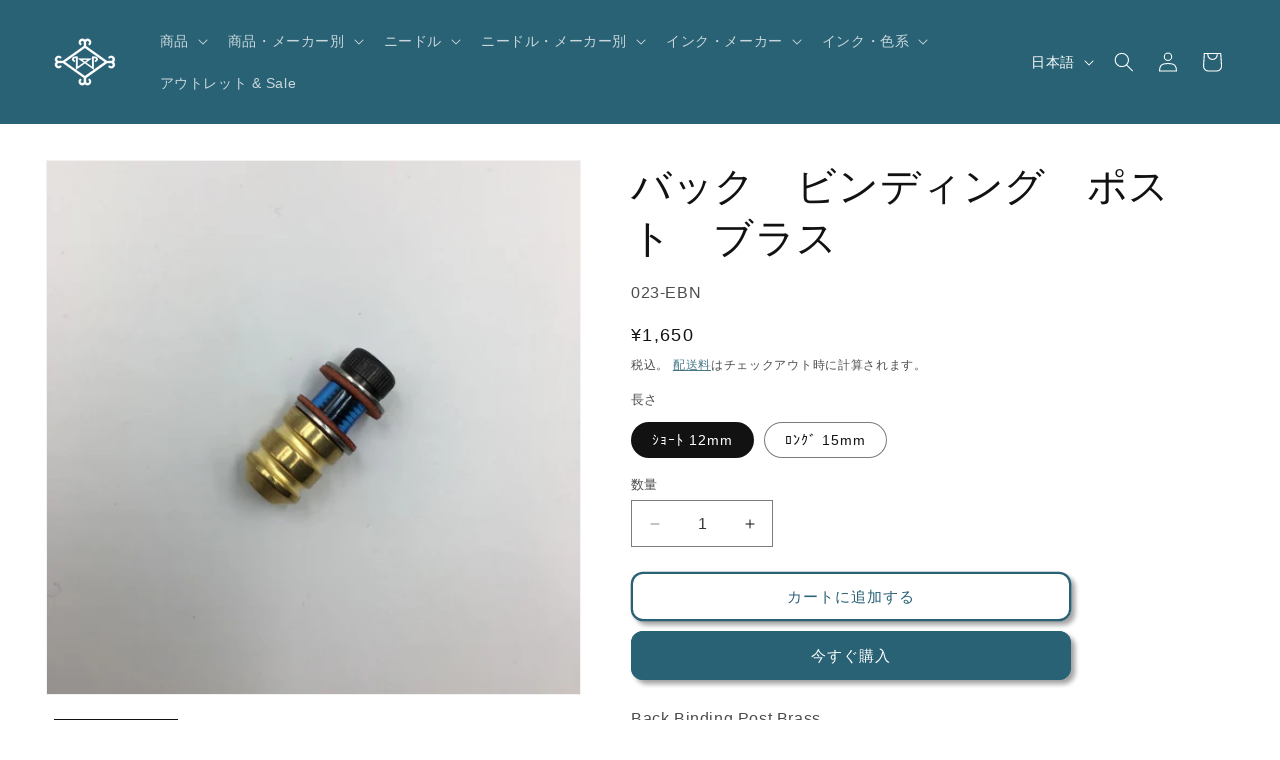

--- FILE ---
content_type: text/html; charset=utf-8
request_url: https://wizardts.jp/products/%E3%83%90%E3%83%83%E3%82%AF-%E3%83%93%E3%83%B3%E3%83%87%E3%82%A3%E3%83%B3%E3%82%B0-%E3%83%9D%E3%82%B9%E3%83%88-%E3%83%96%E3%83%A9%E3%82%B9
body_size: 30505
content:
<!doctype html>
<html class="js" lang="ja">
  <head>
    <meta charset="utf-8">
    <meta http-equiv="X-UA-Compatible" content="IE=edge">
    <meta name="viewport" content="width=device-width,initial-scale=1">
    <meta name="theme-color" content="">
    <link rel="canonical" href="https://wizardts.jp/products/%e3%83%90%e3%83%83%e3%82%af-%e3%83%93%e3%83%b3%e3%83%87%e3%82%a3%e3%83%b3%e3%82%b0-%e3%83%9d%e3%82%b9%e3%83%88-%e3%83%96%e3%83%a9%e3%82%b9"><link rel="icon" type="image/png" href="//wizardts.jp/cdn/shop/files/Logo_wizard-333x250.jpg?crop=center&height=32&v=1634544863&width=32"><title>
      バック　ビンディング　ポスト　ブラス
 &ndash; Wizard T.S オンライン</title>

    
      <meta name="description" content="Back Binding Post Brass">
    

    

<meta property="og:site_name" content="Wizard T.S オンライン">
<meta property="og:url" content="https://wizardts.jp/products/%e3%83%90%e3%83%83%e3%82%af-%e3%83%93%e3%83%b3%e3%83%87%e3%82%a3%e3%83%b3%e3%82%b0-%e3%83%9d%e3%82%b9%e3%83%88-%e3%83%96%e3%83%a9%e3%82%b9">
<meta property="og:title" content="バック　ビンディング　ポスト　ブラス">
<meta property="og:type" content="product">
<meta property="og:description" content="Back Binding Post Brass"><meta property="og:image" content="http://wizardts.jp/cdn/shop/products/back-binding-post-1.jpg?v=1636467483">
  <meta property="og:image:secure_url" content="https://wizardts.jp/cdn/shop/products/back-binding-post-1.jpg?v=1636467483">
  <meta property="og:image:width" content="1024">
  <meta property="og:image:height" content="1024"><meta property="og:price:amount" content="1,650">
  <meta property="og:price:currency" content="JPY"><meta name="twitter:card" content="summary_large_image">
<meta name="twitter:title" content="バック　ビンディング　ポスト　ブラス">
<meta name="twitter:description" content="Back Binding Post Brass">


    <script src="//wizardts.jp/cdn/shop/t/12/assets/constants.js?v=132983761750457495441758531765" defer="defer"></script>
    <script src="//wizardts.jp/cdn/shop/t/12/assets/pubsub.js?v=25310214064522200911758531766" defer="defer"></script>
    <script src="//wizardts.jp/cdn/shop/t/12/assets/global.js?v=7301445359237545521758531765" defer="defer"></script>
    <script src="//wizardts.jp/cdn/shop/t/12/assets/details-disclosure.js?v=13653116266235556501758531765" defer="defer"></script>
    <script src="//wizardts.jp/cdn/shop/t/12/assets/details-modal.js?v=25581673532751508451758531765" defer="defer"></script>
    <script src="//wizardts.jp/cdn/shop/t/12/assets/search-form.js?v=133129549252120666541758531766" defer="defer"></script><script src="//wizardts.jp/cdn/shop/t/12/assets/animations.js?v=88693664871331136111758531765" defer="defer"></script><script>window.performance && window.performance.mark && window.performance.mark('shopify.content_for_header.start');</script><meta id="shopify-digital-wallet" name="shopify-digital-wallet" content="/60447457497/digital_wallets/dialog">
<meta name="shopify-checkout-api-token" content="e5c6d1ec23487b8e2fa38a7a88a43ae7">
<meta id="in-context-paypal-metadata" data-shop-id="60447457497" data-venmo-supported="false" data-environment="production" data-locale="ja_JP" data-paypal-v4="true" data-currency="JPY">
<link rel="alternate" hreflang="x-default" href="https://wizardts.jp/products/%E3%83%90%E3%83%83%E3%82%AF-%E3%83%93%E3%83%B3%E3%83%87%E3%82%A3%E3%83%B3%E3%82%B0-%E3%83%9D%E3%82%B9%E3%83%88-%E3%83%96%E3%83%A9%E3%82%B9">
<link rel="alternate" hreflang="ja" href="https://wizardts.jp/products/%E3%83%90%E3%83%83%E3%82%AF-%E3%83%93%E3%83%B3%E3%83%87%E3%82%A3%E3%83%B3%E3%82%B0-%E3%83%9D%E3%82%B9%E3%83%88-%E3%83%96%E3%83%A9%E3%82%B9">
<link rel="alternate" hreflang="en" href="https://wizardts.jp/en/products/%E3%83%90%E3%83%83%E3%82%AF-%E3%83%93%E3%83%B3%E3%83%87%E3%82%A3%E3%83%B3%E3%82%B0-%E3%83%9D%E3%82%B9%E3%83%88-%E3%83%96%E3%83%A9%E3%82%B9">
<link rel="alternate" type="application/json+oembed" href="https://wizardts.jp/products/%e3%83%90%e3%83%83%e3%82%af-%e3%83%93%e3%83%b3%e3%83%87%e3%82%a3%e3%83%b3%e3%82%b0-%e3%83%9d%e3%82%b9%e3%83%88-%e3%83%96%e3%83%a9%e3%82%b9.oembed">
<script async="async" src="/checkouts/internal/preloads.js?locale=ja-JP"></script>
<script id="shopify-features" type="application/json">{"accessToken":"e5c6d1ec23487b8e2fa38a7a88a43ae7","betas":["rich-media-storefront-analytics"],"domain":"wizardts.jp","predictiveSearch":false,"shopId":60447457497,"locale":"ja"}</script>
<script>var Shopify = Shopify || {};
Shopify.shop = "xn-eckaek2eua2gxa46bcg0363gz92cpjtcne5e.myshopify.com";
Shopify.locale = "ja";
Shopify.currency = {"active":"JPY","rate":"1.0"};
Shopify.country = "JP";
Shopify.theme = {"name":"15.4.0","id":153541738713,"schema_name":"Dawn","schema_version":"15.4.0","theme_store_id":887,"role":"main"};
Shopify.theme.handle = "null";
Shopify.theme.style = {"id":null,"handle":null};
Shopify.cdnHost = "wizardts.jp/cdn";
Shopify.routes = Shopify.routes || {};
Shopify.routes.root = "/";</script>
<script type="module">!function(o){(o.Shopify=o.Shopify||{}).modules=!0}(window);</script>
<script>!function(o){function n(){var o=[];function n(){o.push(Array.prototype.slice.apply(arguments))}return n.q=o,n}var t=o.Shopify=o.Shopify||{};t.loadFeatures=n(),t.autoloadFeatures=n()}(window);</script>
<script id="shop-js-analytics" type="application/json">{"pageType":"product"}</script>
<script defer="defer" async type="module" src="//wizardts.jp/cdn/shopifycloud/shop-js/modules/v2/client.init-shop-cart-sync_CZKilf07.ja.esm.js"></script>
<script defer="defer" async type="module" src="//wizardts.jp/cdn/shopifycloud/shop-js/modules/v2/chunk.common_rlhnONO2.esm.js"></script>
<script type="module">
  await import("//wizardts.jp/cdn/shopifycloud/shop-js/modules/v2/client.init-shop-cart-sync_CZKilf07.ja.esm.js");
await import("//wizardts.jp/cdn/shopifycloud/shop-js/modules/v2/chunk.common_rlhnONO2.esm.js");

  window.Shopify.SignInWithShop?.initShopCartSync?.({"fedCMEnabled":true,"windoidEnabled":true});

</script>
<script>(function() {
  var isLoaded = false;
  function asyncLoad() {
    if (isLoaded) return;
    isLoaded = true;
    var urls = ["https:\/\/documents-app.mixlogue.jp\/scripts\/ue87f9sf8e7rd.min.js?shop=xn-eckaek2eua2gxa46bcg0363gz92cpjtcne5e.myshopify.com","https:\/\/delivery-date-and-time-picker.amp.tokyo\/script_tags\/cart_attributes.js?shop=xn-eckaek2eua2gxa46bcg0363gz92cpjtcne5e.myshopify.com","https:\/\/documents-app.mixlogue.jp\/scripts\/reorder.js?shop=xn-eckaek2eua2gxa46bcg0363gz92cpjtcne5e.myshopify.com"];
    for (var i = 0; i < urls.length; i++) {
      var s = document.createElement('script');
      s.type = 'text/javascript';
      s.async = true;
      s.src = urls[i];
      var x = document.getElementsByTagName('script')[0];
      x.parentNode.insertBefore(s, x);
    }
  };
  if(window.attachEvent) {
    window.attachEvent('onload', asyncLoad);
  } else {
    window.addEventListener('load', asyncLoad, false);
  }
})();</script>
<script id="__st">var __st={"a":60447457497,"offset":32400,"reqid":"73baf1ac-749b-4e00-8f04-6faf54c07974-1768993060","pageurl":"wizardts.jp\/products\/%E3%83%90%E3%83%83%E3%82%AF-%E3%83%93%E3%83%B3%E3%83%87%E3%82%A3%E3%83%B3%E3%82%B0-%E3%83%9D%E3%82%B9%E3%83%88-%E3%83%96%E3%83%A9%E3%82%B9","u":"dfca38a74b16","p":"product","rtyp":"product","rid":7440818143449};</script>
<script>window.ShopifyPaypalV4VisibilityTracking = true;</script>
<script id="captcha-bootstrap">!function(){'use strict';const t='contact',e='account',n='new_comment',o=[[t,t],['blogs',n],['comments',n],[t,'customer']],c=[[e,'customer_login'],[e,'guest_login'],[e,'recover_customer_password'],[e,'create_customer']],r=t=>t.map((([t,e])=>`form[action*='/${t}']:not([data-nocaptcha='true']) input[name='form_type'][value='${e}']`)).join(','),a=t=>()=>t?[...document.querySelectorAll(t)].map((t=>t.form)):[];function s(){const t=[...o],e=r(t);return a(e)}const i='password',u='form_key',d=['recaptcha-v3-token','g-recaptcha-response','h-captcha-response',i],f=()=>{try{return window.sessionStorage}catch{return}},m='__shopify_v',_=t=>t.elements[u];function p(t,e,n=!1){try{const o=window.sessionStorage,c=JSON.parse(o.getItem(e)),{data:r}=function(t){const{data:e,action:n}=t;return t[m]||n?{data:e,action:n}:{data:t,action:n}}(c);for(const[e,n]of Object.entries(r))t.elements[e]&&(t.elements[e].value=n);n&&o.removeItem(e)}catch(o){console.error('form repopulation failed',{error:o})}}const l='form_type',E='cptcha';function T(t){t.dataset[E]=!0}const w=window,h=w.document,L='Shopify',v='ce_forms',y='captcha';let A=!1;((t,e)=>{const n=(g='f06e6c50-85a8-45c8-87d0-21a2b65856fe',I='https://cdn.shopify.com/shopifycloud/storefront-forms-hcaptcha/ce_storefront_forms_captcha_hcaptcha.v1.5.2.iife.js',D={infoText:'hCaptchaによる保護',privacyText:'プライバシー',termsText:'利用規約'},(t,e,n)=>{const o=w[L][v],c=o.bindForm;if(c)return c(t,g,e,D).then(n);var r;o.q.push([[t,g,e,D],n]),r=I,A||(h.body.append(Object.assign(h.createElement('script'),{id:'captcha-provider',async:!0,src:r})),A=!0)});var g,I,D;w[L]=w[L]||{},w[L][v]=w[L][v]||{},w[L][v].q=[],w[L][y]=w[L][y]||{},w[L][y].protect=function(t,e){n(t,void 0,e),T(t)},Object.freeze(w[L][y]),function(t,e,n,w,h,L){const[v,y,A,g]=function(t,e,n){const i=e?o:[],u=t?c:[],d=[...i,...u],f=r(d),m=r(i),_=r(d.filter((([t,e])=>n.includes(e))));return[a(f),a(m),a(_),s()]}(w,h,L),I=t=>{const e=t.target;return e instanceof HTMLFormElement?e:e&&e.form},D=t=>v().includes(t);t.addEventListener('submit',(t=>{const e=I(t);if(!e)return;const n=D(e)&&!e.dataset.hcaptchaBound&&!e.dataset.recaptchaBound,o=_(e),c=g().includes(e)&&(!o||!o.value);(n||c)&&t.preventDefault(),c&&!n&&(function(t){try{if(!f())return;!function(t){const e=f();if(!e)return;const n=_(t);if(!n)return;const o=n.value;o&&e.removeItem(o)}(t);const e=Array.from(Array(32),(()=>Math.random().toString(36)[2])).join('');!function(t,e){_(t)||t.append(Object.assign(document.createElement('input'),{type:'hidden',name:u})),t.elements[u].value=e}(t,e),function(t,e){const n=f();if(!n)return;const o=[...t.querySelectorAll(`input[type='${i}']`)].map((({name:t})=>t)),c=[...d,...o],r={};for(const[a,s]of new FormData(t).entries())c.includes(a)||(r[a]=s);n.setItem(e,JSON.stringify({[m]:1,action:t.action,data:r}))}(t,e)}catch(e){console.error('failed to persist form',e)}}(e),e.submit())}));const S=(t,e)=>{t&&!t.dataset[E]&&(n(t,e.some((e=>e===t))),T(t))};for(const o of['focusin','change'])t.addEventListener(o,(t=>{const e=I(t);D(e)&&S(e,y())}));const B=e.get('form_key'),M=e.get(l),P=B&&M;t.addEventListener('DOMContentLoaded',(()=>{const t=y();if(P)for(const e of t)e.elements[l].value===M&&p(e,B);[...new Set([...A(),...v().filter((t=>'true'===t.dataset.shopifyCaptcha))])].forEach((e=>S(e,t)))}))}(h,new URLSearchParams(w.location.search),n,t,e,['guest_login'])})(!0,!0)}();</script>
<script integrity="sha256-4kQ18oKyAcykRKYeNunJcIwy7WH5gtpwJnB7kiuLZ1E=" data-source-attribution="shopify.loadfeatures" defer="defer" src="//wizardts.jp/cdn/shopifycloud/storefront/assets/storefront/load_feature-a0a9edcb.js" crossorigin="anonymous"></script>
<script data-source-attribution="shopify.dynamic_checkout.dynamic.init">var Shopify=Shopify||{};Shopify.PaymentButton=Shopify.PaymentButton||{isStorefrontPortableWallets:!0,init:function(){window.Shopify.PaymentButton.init=function(){};var t=document.createElement("script");t.src="https://wizardts.jp/cdn/shopifycloud/portable-wallets/latest/portable-wallets.ja.js",t.type="module",document.head.appendChild(t)}};
</script>
<script data-source-attribution="shopify.dynamic_checkout.buyer_consent">
  function portableWalletsHideBuyerConsent(e){var t=document.getElementById("shopify-buyer-consent"),n=document.getElementById("shopify-subscription-policy-button");t&&n&&(t.classList.add("hidden"),t.setAttribute("aria-hidden","true"),n.removeEventListener("click",e))}function portableWalletsShowBuyerConsent(e){var t=document.getElementById("shopify-buyer-consent"),n=document.getElementById("shopify-subscription-policy-button");t&&n&&(t.classList.remove("hidden"),t.removeAttribute("aria-hidden"),n.addEventListener("click",e))}window.Shopify?.PaymentButton&&(window.Shopify.PaymentButton.hideBuyerConsent=portableWalletsHideBuyerConsent,window.Shopify.PaymentButton.showBuyerConsent=portableWalletsShowBuyerConsent);
</script>
<script>
  function portableWalletsCleanup(e){e&&e.src&&console.error("Failed to load portable wallets script "+e.src);var t=document.querySelectorAll("shopify-accelerated-checkout .shopify-payment-button__skeleton, shopify-accelerated-checkout-cart .wallet-cart-button__skeleton"),e=document.getElementById("shopify-buyer-consent");for(let e=0;e<t.length;e++)t[e].remove();e&&e.remove()}function portableWalletsNotLoadedAsModule(e){e instanceof ErrorEvent&&"string"==typeof e.message&&e.message.includes("import.meta")&&"string"==typeof e.filename&&e.filename.includes("portable-wallets")&&(window.removeEventListener("error",portableWalletsNotLoadedAsModule),window.Shopify.PaymentButton.failedToLoad=e,"loading"===document.readyState?document.addEventListener("DOMContentLoaded",window.Shopify.PaymentButton.init):window.Shopify.PaymentButton.init())}window.addEventListener("error",portableWalletsNotLoadedAsModule);
</script>

<script type="module" src="https://wizardts.jp/cdn/shopifycloud/portable-wallets/latest/portable-wallets.ja.js" onError="portableWalletsCleanup(this)" crossorigin="anonymous"></script>
<script nomodule>
  document.addEventListener("DOMContentLoaded", portableWalletsCleanup);
</script>

<link id="shopify-accelerated-checkout-styles" rel="stylesheet" media="screen" href="https://wizardts.jp/cdn/shopifycloud/portable-wallets/latest/accelerated-checkout-backwards-compat.css" crossorigin="anonymous">
<style id="shopify-accelerated-checkout-cart">
        #shopify-buyer-consent {
  margin-top: 1em;
  display: inline-block;
  width: 100%;
}

#shopify-buyer-consent.hidden {
  display: none;
}

#shopify-subscription-policy-button {
  background: none;
  border: none;
  padding: 0;
  text-decoration: underline;
  font-size: inherit;
  cursor: pointer;
}

#shopify-subscription-policy-button::before {
  box-shadow: none;
}

      </style>
<script id="sections-script" data-sections="header" defer="defer" src="//wizardts.jp/cdn/shop/t/12/compiled_assets/scripts.js?v=1382"></script>
<script>window.performance && window.performance.mark && window.performance.mark('shopify.content_for_header.end');</script>


    <style data-shopify>
      
      
      
      
      

      
        :root,
        .color-background-1 {
          --color-background: 255,255,255;
        
          --gradient-background: #ffffff;
        

        

        --color-foreground: 18,18,18;
        --color-background-contrast: 191,191,191;
        --color-shadow: 18,18,18;
        --color-button: 41,98,117;
        --color-button-text: 255,255,255;
        --color-secondary-button: 255,255,255;
        --color-secondary-button-text: 41,98,117;
        --color-link: 41,98,117;
        --color-badge-foreground: 18,18,18;
        --color-badge-background: 255,255,255;
        --color-badge-border: 18,18,18;
        --payment-terms-background-color: rgb(255 255 255);
      }
      
        
        .color-background-2 {
          --color-background: 250,250,250;
        
          --gradient-background: #fafafa;
        

        

        --color-foreground: 18,18,18;
        --color-background-contrast: 186,186,186;
        --color-shadow: 18,18,18;
        --color-button: 18,18,18;
        --color-button-text: 250,250,250;
        --color-secondary-button: 250,250,250;
        --color-secondary-button-text: 18,18,18;
        --color-link: 18,18,18;
        --color-badge-foreground: 18,18,18;
        --color-badge-background: 250,250,250;
        --color-badge-border: 18,18,18;
        --payment-terms-background-color: rgb(250 250 250);
      }
      
        
        .color-inverse {
          --color-background: 18,18,18;
        
          --gradient-background: #121212;
        

        

        --color-foreground: 255,255,255;
        --color-background-contrast: 146,146,146;
        --color-shadow: 18,18,18;
        --color-button: 255,255,255;
        --color-button-text: 18,18,18;
        --color-secondary-button: 18,18,18;
        --color-secondary-button-text: 255,255,255;
        --color-link: 255,255,255;
        --color-badge-foreground: 255,255,255;
        --color-badge-background: 18,18,18;
        --color-badge-border: 255,255,255;
        --payment-terms-background-color: rgb(18 18 18);
      }
      
        
        .color-accent-1 {
          --color-background: 41,98,117;
        
          --gradient-background: #296275;
        

        

        --color-foreground: 255,255,255;
        --color-background-contrast: 8,19,23;
        --color-shadow: 18,18,18;
        --color-button: 255,255,255;
        --color-button-text: 41,98,117;
        --color-secondary-button: 41,98,117;
        --color-secondary-button-text: 255,255,255;
        --color-link: 255,255,255;
        --color-badge-foreground: 255,255,255;
        --color-badge-background: 41,98,117;
        --color-badge-border: 255,255,255;
        --payment-terms-background-color: rgb(41 98 117);
      }
      
        
        .color-accent-2 {
          --color-background: 95,23,136;
        
          --gradient-background: #5f1788;
        

        

        --color-foreground: 255,255,255;
        --color-background-contrast: 110,27,158;
        --color-shadow: 18,18,18;
        --color-button: 255,255,255;
        --color-button-text: 51,79,180;
        --color-secondary-button: 95,23,136;
        --color-secondary-button-text: 255,255,255;
        --color-link: 255,255,255;
        --color-badge-foreground: 255,255,255;
        --color-badge-background: 95,23,136;
        --color-badge-border: 255,255,255;
        --payment-terms-background-color: rgb(95 23 136);
      }
      

      body, .color-background-1, .color-background-2, .color-inverse, .color-accent-1, .color-accent-2 {
        color: rgba(var(--color-foreground), 0.75);
        background-color: rgb(var(--color-background));
      }

      :root {
        --font-body-family: "system_ui", -apple-system, 'Segoe UI', Roboto, 'Helvetica Neue', 'Noto Sans', 'Liberation Sans', Arial, sans-serif, 'Apple Color Emoji', 'Segoe UI Emoji', 'Segoe UI Symbol', 'Noto Color Emoji';
        --font-body-style: normal;
        --font-body-weight: 400;
        --font-body-weight-bold: 700;

        --font-heading-family: "system_ui", -apple-system, 'Segoe UI', Roboto, 'Helvetica Neue', 'Noto Sans', 'Liberation Sans', Arial, sans-serif, 'Apple Color Emoji', 'Segoe UI Emoji', 'Segoe UI Symbol', 'Noto Color Emoji';
        --font-heading-style: normal;
        --font-heading-weight: 400;

        --font-body-scale: 1.0;
        --font-heading-scale: 1.0;

        --media-padding: px;
        --media-border-opacity: 0.05;
        --media-border-width: 1px;
        --media-radius: 0px;
        --media-shadow-opacity: 0.0;
        --media-shadow-horizontal-offset: 0px;
        --media-shadow-vertical-offset: 0px;
        --media-shadow-blur-radius: 0px;
        --media-shadow-visible: 0;

        --page-width: 140rem;
        --page-width-margin: 0rem;

        --product-card-image-padding: 0.0rem;
        --product-card-corner-radius: 0.0rem;
        --product-card-text-alignment: left;
        --product-card-border-width: 0.0rem;
        --product-card-border-opacity: 0.0;
        --product-card-shadow-opacity: 0.1;
        --product-card-shadow-visible: 1;
        --product-card-shadow-horizontal-offset: 0.0rem;
        --product-card-shadow-vertical-offset: 0.0rem;
        --product-card-shadow-blur-radius: 0.0rem;

        --collection-card-image-padding: 0.0rem;
        --collection-card-corner-radius: 0.0rem;
        --collection-card-text-alignment: left;
        --collection-card-border-width: 0.0rem;
        --collection-card-border-opacity: 0.0;
        --collection-card-shadow-opacity: 0.1;
        --collection-card-shadow-visible: 1;
        --collection-card-shadow-horizontal-offset: 0.0rem;
        --collection-card-shadow-vertical-offset: 0.0rem;
        --collection-card-shadow-blur-radius: 0.0rem;

        --blog-card-image-padding: 0.0rem;
        --blog-card-corner-radius: 0.0rem;
        --blog-card-text-alignment: left;
        --blog-card-border-width: 0.0rem;
        --blog-card-border-opacity: 0.0;
        --blog-card-shadow-opacity: 0.1;
        --blog-card-shadow-visible: 1;
        --blog-card-shadow-horizontal-offset: 0.0rem;
        --blog-card-shadow-vertical-offset: 0.0rem;
        --blog-card-shadow-blur-radius: 0.0rem;

        --badge-corner-radius: 4.0rem;

        --popup-border-width: 1px;
        --popup-border-opacity: 0.1;
        --popup-corner-radius: 0px;
        --popup-shadow-opacity: 0.0;
        --popup-shadow-horizontal-offset: 0px;
        --popup-shadow-vertical-offset: 0px;
        --popup-shadow-blur-radius: 0px;

        --drawer-border-width: 1px;
        --drawer-border-opacity: 0.1;
        --drawer-shadow-opacity: 0.0;
        --drawer-shadow-horizontal-offset: 0px;
        --drawer-shadow-vertical-offset: 0px;
        --drawer-shadow-blur-radius: 0px;

        --spacing-sections-desktop: 16px;
        --spacing-sections-mobile: 16px;

        --grid-desktop-vertical-spacing: 8px;
        --grid-desktop-horizontal-spacing: 8px;
        --grid-mobile-vertical-spacing: 4px;
        --grid-mobile-horizontal-spacing: 4px;

        --text-boxes-border-opacity: 0.0;
        --text-boxes-border-width: 0px;
        --text-boxes-radius: 0px;
        --text-boxes-shadow-opacity: 0.0;
        --text-boxes-shadow-visible: 0;
        --text-boxes-shadow-horizontal-offset: 0px;
        --text-boxes-shadow-vertical-offset: 0px;
        --text-boxes-shadow-blur-radius: 0px;

        --buttons-radius: 10px;
        --buttons-radius-outset: 12px;
        --buttons-border-width: 2px;
        --buttons-border-opacity: 1.0;
        --buttons-shadow-opacity: 0.4;
        --buttons-shadow-visible: 1;
        --buttons-shadow-horizontal-offset: 4px;
        --buttons-shadow-vertical-offset: 4px;
        --buttons-shadow-blur-radius: 5px;
        --buttons-border-offset: 0.3px;

        --inputs-radius: 0px;
        --inputs-border-width: 1px;
        --inputs-border-opacity: 0.55;
        --inputs-shadow-opacity: 0.0;
        --inputs-shadow-horizontal-offset: 0px;
        --inputs-margin-offset: 0px;
        --inputs-shadow-vertical-offset: 0px;
        --inputs-shadow-blur-radius: 0px;
        --inputs-radius-outset: 0px;

        --variant-pills-radius: 40px;
        --variant-pills-border-width: 1px;
        --variant-pills-border-opacity: 0.55;
        --variant-pills-shadow-opacity: 0.0;
        --variant-pills-shadow-horizontal-offset: 0px;
        --variant-pills-shadow-vertical-offset: 0px;
        --variant-pills-shadow-blur-radius: 0px;
      }

      *,
      *::before,
      *::after {
        box-sizing: inherit;
      }

      html {
        box-sizing: border-box;
        font-size: calc(var(--font-body-scale) * 62.5%);
        height: 100%;
      }

      body {
        display: grid;
        grid-template-rows: auto auto 1fr auto;
        grid-template-columns: 100%;
        min-height: 100%;
        margin: 0;
        font-size: 1.5rem;
        letter-spacing: 0.06rem;
        line-height: calc(1 + 0.8 / var(--font-body-scale));
        font-family: var(--font-body-family);
        font-style: var(--font-body-style);
        font-weight: var(--font-body-weight);
      }

      @media screen and (min-width: 750px) {
        body {
          font-size: 1.6rem;
        }
      }
    </style>

    <link href="//wizardts.jp/cdn/shop/t/12/assets/base.css?v=159841507637079171801758531765" rel="stylesheet" type="text/css" media="all" />
    <link rel="stylesheet" href="//wizardts.jp/cdn/shop/t/12/assets/component-cart-items.css?v=13033300910818915211758531765" media="print" onload="this.media='all'"><link href="//wizardts.jp/cdn/shop/t/12/assets/component-localization-form.css?v=170315343355214948141758531765" rel="stylesheet" type="text/css" media="all" />
      <script src="//wizardts.jp/cdn/shop/t/12/assets/localization-form.js?v=144176611646395275351758531766" defer="defer"></script><link
        rel="stylesheet"
        href="//wizardts.jp/cdn/shop/t/12/assets/component-predictive-search.css?v=118923337488134913561758531765"
        media="print"
        onload="this.media='all'"
      ><script>
      if (Shopify.designMode) {
        document.documentElement.classList.add('shopify-design-mode');
      }
    </script>
  <!-- BEGIN app block: shopify://apps/xo-insert-code/blocks/insert-code-header/72017b12-3679-442e-b23c-5c62460717f5 --><!-- XO-InsertCode Header -->
	<!-- Google tag (gtag.js) -->
<script async src="https://www.googletagmanager.com/gtag/js?id=G-0RHK5FL6J3"></script>
<script>
  window.dataLayer = window.dataLayer || [];
  function gtag(){dataLayer.push(arguments);}
  gtag('js', new Date());

  gtag('config', 'G-0RHK5FL6J3');
</script>



<!-- End: XO-InsertCode Header -->


<!-- END app block --><link href="https://monorail-edge.shopifysvc.com" rel="dns-prefetch">
<script>(function(){if ("sendBeacon" in navigator && "performance" in window) {try {var session_token_from_headers = performance.getEntriesByType('navigation')[0].serverTiming.find(x => x.name == '_s').description;} catch {var session_token_from_headers = undefined;}var session_cookie_matches = document.cookie.match(/_shopify_s=([^;]*)/);var session_token_from_cookie = session_cookie_matches && session_cookie_matches.length === 2 ? session_cookie_matches[1] : "";var session_token = session_token_from_headers || session_token_from_cookie || "";function handle_abandonment_event(e) {var entries = performance.getEntries().filter(function(entry) {return /monorail-edge.shopifysvc.com/.test(entry.name);});if (!window.abandonment_tracked && entries.length === 0) {window.abandonment_tracked = true;var currentMs = Date.now();var navigation_start = performance.timing.navigationStart;var payload = {shop_id: 60447457497,url: window.location.href,navigation_start,duration: currentMs - navigation_start,session_token,page_type: "product"};window.navigator.sendBeacon("https://monorail-edge.shopifysvc.com/v1/produce", JSON.stringify({schema_id: "online_store_buyer_site_abandonment/1.1",payload: payload,metadata: {event_created_at_ms: currentMs,event_sent_at_ms: currentMs}}));}}window.addEventListener('pagehide', handle_abandonment_event);}}());</script>
<script id="web-pixels-manager-setup">(function e(e,d,r,n,o){if(void 0===o&&(o={}),!Boolean(null===(a=null===(i=window.Shopify)||void 0===i?void 0:i.analytics)||void 0===a?void 0:a.replayQueue)){var i,a;window.Shopify=window.Shopify||{};var t=window.Shopify;t.analytics=t.analytics||{};var s=t.analytics;s.replayQueue=[],s.publish=function(e,d,r){return s.replayQueue.push([e,d,r]),!0};try{self.performance.mark("wpm:start")}catch(e){}var l=function(){var e={modern:/Edge?\/(1{2}[4-9]|1[2-9]\d|[2-9]\d{2}|\d{4,})\.\d+(\.\d+|)|Firefox\/(1{2}[4-9]|1[2-9]\d|[2-9]\d{2}|\d{4,})\.\d+(\.\d+|)|Chrom(ium|e)\/(9{2}|\d{3,})\.\d+(\.\d+|)|(Maci|X1{2}).+ Version\/(15\.\d+|(1[6-9]|[2-9]\d|\d{3,})\.\d+)([,.]\d+|)( \(\w+\)|)( Mobile\/\w+|) Safari\/|Chrome.+OPR\/(9{2}|\d{3,})\.\d+\.\d+|(CPU[ +]OS|iPhone[ +]OS|CPU[ +]iPhone|CPU IPhone OS|CPU iPad OS)[ +]+(15[._]\d+|(1[6-9]|[2-9]\d|\d{3,})[._]\d+)([._]\d+|)|Android:?[ /-](13[3-9]|1[4-9]\d|[2-9]\d{2}|\d{4,})(\.\d+|)(\.\d+|)|Android.+Firefox\/(13[5-9]|1[4-9]\d|[2-9]\d{2}|\d{4,})\.\d+(\.\d+|)|Android.+Chrom(ium|e)\/(13[3-9]|1[4-9]\d|[2-9]\d{2}|\d{4,})\.\d+(\.\d+|)|SamsungBrowser\/([2-9]\d|\d{3,})\.\d+/,legacy:/Edge?\/(1[6-9]|[2-9]\d|\d{3,})\.\d+(\.\d+|)|Firefox\/(5[4-9]|[6-9]\d|\d{3,})\.\d+(\.\d+|)|Chrom(ium|e)\/(5[1-9]|[6-9]\d|\d{3,})\.\d+(\.\d+|)([\d.]+$|.*Safari\/(?![\d.]+ Edge\/[\d.]+$))|(Maci|X1{2}).+ Version\/(10\.\d+|(1[1-9]|[2-9]\d|\d{3,})\.\d+)([,.]\d+|)( \(\w+\)|)( Mobile\/\w+|) Safari\/|Chrome.+OPR\/(3[89]|[4-9]\d|\d{3,})\.\d+\.\d+|(CPU[ +]OS|iPhone[ +]OS|CPU[ +]iPhone|CPU IPhone OS|CPU iPad OS)[ +]+(10[._]\d+|(1[1-9]|[2-9]\d|\d{3,})[._]\d+)([._]\d+|)|Android:?[ /-](13[3-9]|1[4-9]\d|[2-9]\d{2}|\d{4,})(\.\d+|)(\.\d+|)|Mobile Safari.+OPR\/([89]\d|\d{3,})\.\d+\.\d+|Android.+Firefox\/(13[5-9]|1[4-9]\d|[2-9]\d{2}|\d{4,})\.\d+(\.\d+|)|Android.+Chrom(ium|e)\/(13[3-9]|1[4-9]\d|[2-9]\d{2}|\d{4,})\.\d+(\.\d+|)|Android.+(UC? ?Browser|UCWEB|U3)[ /]?(15\.([5-9]|\d{2,})|(1[6-9]|[2-9]\d|\d{3,})\.\d+)\.\d+|SamsungBrowser\/(5\.\d+|([6-9]|\d{2,})\.\d+)|Android.+MQ{2}Browser\/(14(\.(9|\d{2,})|)|(1[5-9]|[2-9]\d|\d{3,})(\.\d+|))(\.\d+|)|K[Aa][Ii]OS\/(3\.\d+|([4-9]|\d{2,})\.\d+)(\.\d+|)/},d=e.modern,r=e.legacy,n=navigator.userAgent;return n.match(d)?"modern":n.match(r)?"legacy":"unknown"}(),u="modern"===l?"modern":"legacy",c=(null!=n?n:{modern:"",legacy:""})[u],f=function(e){return[e.baseUrl,"/wpm","/b",e.hashVersion,"modern"===e.buildTarget?"m":"l",".js"].join("")}({baseUrl:d,hashVersion:r,buildTarget:u}),m=function(e){var d=e.version,r=e.bundleTarget,n=e.surface,o=e.pageUrl,i=e.monorailEndpoint;return{emit:function(e){var a=e.status,t=e.errorMsg,s=(new Date).getTime(),l=JSON.stringify({metadata:{event_sent_at_ms:s},events:[{schema_id:"web_pixels_manager_load/3.1",payload:{version:d,bundle_target:r,page_url:o,status:a,surface:n,error_msg:t},metadata:{event_created_at_ms:s}}]});if(!i)return console&&console.warn&&console.warn("[Web Pixels Manager] No Monorail endpoint provided, skipping logging."),!1;try{return self.navigator.sendBeacon.bind(self.navigator)(i,l)}catch(e){}var u=new XMLHttpRequest;try{return u.open("POST",i,!0),u.setRequestHeader("Content-Type","text/plain"),u.send(l),!0}catch(e){return console&&console.warn&&console.warn("[Web Pixels Manager] Got an unhandled error while logging to Monorail."),!1}}}}({version:r,bundleTarget:l,surface:e.surface,pageUrl:self.location.href,monorailEndpoint:e.monorailEndpoint});try{o.browserTarget=l,function(e){var d=e.src,r=e.async,n=void 0===r||r,o=e.onload,i=e.onerror,a=e.sri,t=e.scriptDataAttributes,s=void 0===t?{}:t,l=document.createElement("script"),u=document.querySelector("head"),c=document.querySelector("body");if(l.async=n,l.src=d,a&&(l.integrity=a,l.crossOrigin="anonymous"),s)for(var f in s)if(Object.prototype.hasOwnProperty.call(s,f))try{l.dataset[f]=s[f]}catch(e){}if(o&&l.addEventListener("load",o),i&&l.addEventListener("error",i),u)u.appendChild(l);else{if(!c)throw new Error("Did not find a head or body element to append the script");c.appendChild(l)}}({src:f,async:!0,onload:function(){if(!function(){var e,d;return Boolean(null===(d=null===(e=window.Shopify)||void 0===e?void 0:e.analytics)||void 0===d?void 0:d.initialized)}()){var d=window.webPixelsManager.init(e)||void 0;if(d){var r=window.Shopify.analytics;r.replayQueue.forEach((function(e){var r=e[0],n=e[1],o=e[2];d.publishCustomEvent(r,n,o)})),r.replayQueue=[],r.publish=d.publishCustomEvent,r.visitor=d.visitor,r.initialized=!0}}},onerror:function(){return m.emit({status:"failed",errorMsg:"".concat(f," has failed to load")})},sri:function(e){var d=/^sha384-[A-Za-z0-9+/=]+$/;return"string"==typeof e&&d.test(e)}(c)?c:"",scriptDataAttributes:o}),m.emit({status:"loading"})}catch(e){m.emit({status:"failed",errorMsg:(null==e?void 0:e.message)||"Unknown error"})}}})({shopId: 60447457497,storefrontBaseUrl: "https://wizardts.jp",extensionsBaseUrl: "https://extensions.shopifycdn.com/cdn/shopifycloud/web-pixels-manager",monorailEndpoint: "https://monorail-edge.shopifysvc.com/unstable/produce_batch",surface: "storefront-renderer",enabledBetaFlags: ["2dca8a86"],webPixelsConfigList: [{"id":"shopify-app-pixel","configuration":"{}","eventPayloadVersion":"v1","runtimeContext":"STRICT","scriptVersion":"0450","apiClientId":"shopify-pixel","type":"APP","privacyPurposes":["ANALYTICS","MARKETING"]},{"id":"shopify-custom-pixel","eventPayloadVersion":"v1","runtimeContext":"LAX","scriptVersion":"0450","apiClientId":"shopify-pixel","type":"CUSTOM","privacyPurposes":["ANALYTICS","MARKETING"]}],isMerchantRequest: false,initData: {"shop":{"name":"Wizard T.S オンライン","paymentSettings":{"currencyCode":"JPY"},"myshopifyDomain":"xn-eckaek2eua2gxa46bcg0363gz92cpjtcne5e.myshopify.com","countryCode":"JP","storefrontUrl":"https:\/\/wizardts.jp"},"customer":null,"cart":null,"checkout":null,"productVariants":[{"price":{"amount":1650.0,"currencyCode":"JPY"},"product":{"title":"バック　ビンディング　ポスト　ブラス","vendor":"Wizard T.S オンライン","id":"7440818143449","untranslatedTitle":"バック　ビンディング　ポスト　ブラス","url":"\/products\/%E3%83%90%E3%83%83%E3%82%AF-%E3%83%93%E3%83%B3%E3%83%87%E3%82%A3%E3%83%B3%E3%82%B0-%E3%83%9D%E3%82%B9%E3%83%88-%E3%83%96%E3%83%A9%E3%82%B9","type":"マシンパーツ"},"id":"42037857583321","image":{"src":"\/\/wizardts.jp\/cdn\/shop\/products\/back-binding-post-1.jpg?v=1636467483"},"sku":"023-EBN","title":"ｼｮｰﾄ 12mm","untranslatedTitle":"ｼｮｰﾄ 12mm"},{"price":{"amount":1650.0,"currencyCode":"JPY"},"product":{"title":"バック　ビンディング　ポスト　ブラス","vendor":"Wizard T.S オンライン","id":"7440818143449","untranslatedTitle":"バック　ビンディング　ポスト　ブラス","url":"\/products\/%E3%83%90%E3%83%83%E3%82%AF-%E3%83%93%E3%83%B3%E3%83%87%E3%82%A3%E3%83%B3%E3%82%B0-%E3%83%9D%E3%82%B9%E3%83%88-%E3%83%96%E3%83%A9%E3%82%B9","type":"マシンパーツ"},"id":"42037857616089","image":{"src":"\/\/wizardts.jp\/cdn\/shop\/products\/back-binding-post-1.jpg?v=1636467483"},"sku":"023-EB","title":"ﾛﾝｸﾞ 15mm","untranslatedTitle":"ﾛﾝｸﾞ 15mm"}],"purchasingCompany":null},},"https://wizardts.jp/cdn","fcfee988w5aeb613cpc8e4bc33m6693e112",{"modern":"","legacy":""},{"shopId":"60447457497","storefrontBaseUrl":"https:\/\/wizardts.jp","extensionBaseUrl":"https:\/\/extensions.shopifycdn.com\/cdn\/shopifycloud\/web-pixels-manager","surface":"storefront-renderer","enabledBetaFlags":"[\"2dca8a86\"]","isMerchantRequest":"false","hashVersion":"fcfee988w5aeb613cpc8e4bc33m6693e112","publish":"custom","events":"[[\"page_viewed\",{}],[\"product_viewed\",{\"productVariant\":{\"price\":{\"amount\":1650.0,\"currencyCode\":\"JPY\"},\"product\":{\"title\":\"バック　ビンディング　ポスト　ブラス\",\"vendor\":\"Wizard T.S オンライン\",\"id\":\"7440818143449\",\"untranslatedTitle\":\"バック　ビンディング　ポスト　ブラス\",\"url\":\"\/products\/%E3%83%90%E3%83%83%E3%82%AF-%E3%83%93%E3%83%B3%E3%83%87%E3%82%A3%E3%83%B3%E3%82%B0-%E3%83%9D%E3%82%B9%E3%83%88-%E3%83%96%E3%83%A9%E3%82%B9\",\"type\":\"マシンパーツ\"},\"id\":\"42037857583321\",\"image\":{\"src\":\"\/\/wizardts.jp\/cdn\/shop\/products\/back-binding-post-1.jpg?v=1636467483\"},\"sku\":\"023-EBN\",\"title\":\"ｼｮｰﾄ 12mm\",\"untranslatedTitle\":\"ｼｮｰﾄ 12mm\"}}]]"});</script><script>
  window.ShopifyAnalytics = window.ShopifyAnalytics || {};
  window.ShopifyAnalytics.meta = window.ShopifyAnalytics.meta || {};
  window.ShopifyAnalytics.meta.currency = 'JPY';
  var meta = {"product":{"id":7440818143449,"gid":"gid:\/\/shopify\/Product\/7440818143449","vendor":"Wizard T.S オンライン","type":"マシンパーツ","handle":"バック-ビンディング-ポスト-ブラス","variants":[{"id":42037857583321,"price":165000,"name":"バック　ビンディング　ポスト　ブラス - ｼｮｰﾄ 12mm","public_title":"ｼｮｰﾄ 12mm","sku":"023-EBN"},{"id":42037857616089,"price":165000,"name":"バック　ビンディング　ポスト　ブラス - ﾛﾝｸﾞ 15mm","public_title":"ﾛﾝｸﾞ 15mm","sku":"023-EB"}],"remote":false},"page":{"pageType":"product","resourceType":"product","resourceId":7440818143449,"requestId":"73baf1ac-749b-4e00-8f04-6faf54c07974-1768993060"}};
  for (var attr in meta) {
    window.ShopifyAnalytics.meta[attr] = meta[attr];
  }
</script>
<script class="analytics">
  (function () {
    var customDocumentWrite = function(content) {
      var jquery = null;

      if (window.jQuery) {
        jquery = window.jQuery;
      } else if (window.Checkout && window.Checkout.$) {
        jquery = window.Checkout.$;
      }

      if (jquery) {
        jquery('body').append(content);
      }
    };

    var hasLoggedConversion = function(token) {
      if (token) {
        return document.cookie.indexOf('loggedConversion=' + token) !== -1;
      }
      return false;
    }

    var setCookieIfConversion = function(token) {
      if (token) {
        var twoMonthsFromNow = new Date(Date.now());
        twoMonthsFromNow.setMonth(twoMonthsFromNow.getMonth() + 2);

        document.cookie = 'loggedConversion=' + token + '; expires=' + twoMonthsFromNow;
      }
    }

    var trekkie = window.ShopifyAnalytics.lib = window.trekkie = window.trekkie || [];
    if (trekkie.integrations) {
      return;
    }
    trekkie.methods = [
      'identify',
      'page',
      'ready',
      'track',
      'trackForm',
      'trackLink'
    ];
    trekkie.factory = function(method) {
      return function() {
        var args = Array.prototype.slice.call(arguments);
        args.unshift(method);
        trekkie.push(args);
        return trekkie;
      };
    };
    for (var i = 0; i < trekkie.methods.length; i++) {
      var key = trekkie.methods[i];
      trekkie[key] = trekkie.factory(key);
    }
    trekkie.load = function(config) {
      trekkie.config = config || {};
      trekkie.config.initialDocumentCookie = document.cookie;
      var first = document.getElementsByTagName('script')[0];
      var script = document.createElement('script');
      script.type = 'text/javascript';
      script.onerror = function(e) {
        var scriptFallback = document.createElement('script');
        scriptFallback.type = 'text/javascript';
        scriptFallback.onerror = function(error) {
                var Monorail = {
      produce: function produce(monorailDomain, schemaId, payload) {
        var currentMs = new Date().getTime();
        var event = {
          schema_id: schemaId,
          payload: payload,
          metadata: {
            event_created_at_ms: currentMs,
            event_sent_at_ms: currentMs
          }
        };
        return Monorail.sendRequest("https://" + monorailDomain + "/v1/produce", JSON.stringify(event));
      },
      sendRequest: function sendRequest(endpointUrl, payload) {
        // Try the sendBeacon API
        if (window && window.navigator && typeof window.navigator.sendBeacon === 'function' && typeof window.Blob === 'function' && !Monorail.isIos12()) {
          var blobData = new window.Blob([payload], {
            type: 'text/plain'
          });

          if (window.navigator.sendBeacon(endpointUrl, blobData)) {
            return true;
          } // sendBeacon was not successful

        } // XHR beacon

        var xhr = new XMLHttpRequest();

        try {
          xhr.open('POST', endpointUrl);
          xhr.setRequestHeader('Content-Type', 'text/plain');
          xhr.send(payload);
        } catch (e) {
          console.log(e);
        }

        return false;
      },
      isIos12: function isIos12() {
        return window.navigator.userAgent.lastIndexOf('iPhone; CPU iPhone OS 12_') !== -1 || window.navigator.userAgent.lastIndexOf('iPad; CPU OS 12_') !== -1;
      }
    };
    Monorail.produce('monorail-edge.shopifysvc.com',
      'trekkie_storefront_load_errors/1.1',
      {shop_id: 60447457497,
      theme_id: 153541738713,
      app_name: "storefront",
      context_url: window.location.href,
      source_url: "//wizardts.jp/cdn/s/trekkie.storefront.cd680fe47e6c39ca5d5df5f0a32d569bc48c0f27.min.js"});

        };
        scriptFallback.async = true;
        scriptFallback.src = '//wizardts.jp/cdn/s/trekkie.storefront.cd680fe47e6c39ca5d5df5f0a32d569bc48c0f27.min.js';
        first.parentNode.insertBefore(scriptFallback, first);
      };
      script.async = true;
      script.src = '//wizardts.jp/cdn/s/trekkie.storefront.cd680fe47e6c39ca5d5df5f0a32d569bc48c0f27.min.js';
      first.parentNode.insertBefore(script, first);
    };
    trekkie.load(
      {"Trekkie":{"appName":"storefront","development":false,"defaultAttributes":{"shopId":60447457497,"isMerchantRequest":null,"themeId":153541738713,"themeCityHash":"8408400232455723726","contentLanguage":"ja","currency":"JPY","eventMetadataId":"24041caa-4ac8-4ac3-84a1-45e1529456ec"},"isServerSideCookieWritingEnabled":true,"monorailRegion":"shop_domain","enabledBetaFlags":["65f19447"]},"Session Attribution":{},"S2S":{"facebookCapiEnabled":false,"source":"trekkie-storefront-renderer","apiClientId":580111}}
    );

    var loaded = false;
    trekkie.ready(function() {
      if (loaded) return;
      loaded = true;

      window.ShopifyAnalytics.lib = window.trekkie;

      var originalDocumentWrite = document.write;
      document.write = customDocumentWrite;
      try { window.ShopifyAnalytics.merchantGoogleAnalytics.call(this); } catch(error) {};
      document.write = originalDocumentWrite;

      window.ShopifyAnalytics.lib.page(null,{"pageType":"product","resourceType":"product","resourceId":7440818143449,"requestId":"73baf1ac-749b-4e00-8f04-6faf54c07974-1768993060","shopifyEmitted":true});

      var match = window.location.pathname.match(/checkouts\/(.+)\/(thank_you|post_purchase)/)
      var token = match? match[1]: undefined;
      if (!hasLoggedConversion(token)) {
        setCookieIfConversion(token);
        window.ShopifyAnalytics.lib.track("Viewed Product",{"currency":"JPY","variantId":42037857583321,"productId":7440818143449,"productGid":"gid:\/\/shopify\/Product\/7440818143449","name":"バック　ビンディング　ポスト　ブラス - ｼｮｰﾄ 12mm","price":"1650","sku":"023-EBN","brand":"Wizard T.S オンライン","variant":"ｼｮｰﾄ 12mm","category":"マシンパーツ","nonInteraction":true,"remote":false},undefined,undefined,{"shopifyEmitted":true});
      window.ShopifyAnalytics.lib.track("monorail:\/\/trekkie_storefront_viewed_product\/1.1",{"currency":"JPY","variantId":42037857583321,"productId":7440818143449,"productGid":"gid:\/\/shopify\/Product\/7440818143449","name":"バック　ビンディング　ポスト　ブラス - ｼｮｰﾄ 12mm","price":"1650","sku":"023-EBN","brand":"Wizard T.S オンライン","variant":"ｼｮｰﾄ 12mm","category":"マシンパーツ","nonInteraction":true,"remote":false,"referer":"https:\/\/wizardts.jp\/products\/%E3%83%90%E3%83%83%E3%82%AF-%E3%83%93%E3%83%B3%E3%83%87%E3%82%A3%E3%83%B3%E3%82%B0-%E3%83%9D%E3%82%B9%E3%83%88-%E3%83%96%E3%83%A9%E3%82%B9"});
      }
    });


        var eventsListenerScript = document.createElement('script');
        eventsListenerScript.async = true;
        eventsListenerScript.src = "//wizardts.jp/cdn/shopifycloud/storefront/assets/shop_events_listener-3da45d37.js";
        document.getElementsByTagName('head')[0].appendChild(eventsListenerScript);

})();</script>
<script
  defer
  src="https://wizardts.jp/cdn/shopifycloud/perf-kit/shopify-perf-kit-3.0.4.min.js"
  data-application="storefront-renderer"
  data-shop-id="60447457497"
  data-render-region="gcp-us-central1"
  data-page-type="product"
  data-theme-instance-id="153541738713"
  data-theme-name="Dawn"
  data-theme-version="15.4.0"
  data-monorail-region="shop_domain"
  data-resource-timing-sampling-rate="10"
  data-shs="true"
  data-shs-beacon="true"
  data-shs-export-with-fetch="true"
  data-shs-logs-sample-rate="1"
  data-shs-beacon-endpoint="https://wizardts.jp/api/collect"
></script>
</head>

  <body class="gradient animate--hover-3d-lift">
    <a class="skip-to-content-link button visually-hidden" href="#MainContent">
      コンテンツに進む
    </a><!-- BEGIN sections: header-group -->
<div id="shopify-section-sections--20181297856729__header" class="shopify-section shopify-section-group-header-group section-header"><link rel="stylesheet" href="//wizardts.jp/cdn/shop/t/12/assets/component-list-menu.css?v=151968516119678728991758531765" media="print" onload="this.media='all'">
<link rel="stylesheet" href="//wizardts.jp/cdn/shop/t/12/assets/component-search.css?v=165164710990765432851758531765" media="print" onload="this.media='all'">
<link rel="stylesheet" href="//wizardts.jp/cdn/shop/t/12/assets/component-menu-drawer.css?v=147478906057189667651758531765" media="print" onload="this.media='all'">
<link
  rel="stylesheet"
  href="//wizardts.jp/cdn/shop/t/12/assets/component-cart-notification.css?v=54116361853792938221758531765"
  media="print"
  onload="this.media='all'"
><link rel="stylesheet" href="//wizardts.jp/cdn/shop/t/12/assets/component-price.css?v=47596247576480123001758531765" media="print" onload="this.media='all'"><style>
  header-drawer {
    justify-self: start;
    margin-left: -1.2rem;
  }@media screen and (min-width: 990px) {
      header-drawer {
        display: none;
      }
    }.menu-drawer-container {
    display: flex;
  }

  .list-menu {
    list-style: none;
    padding: 0;
    margin: 0;
  }

  .list-menu--inline {
    display: inline-flex;
    flex-wrap: wrap;
  }

  summary.list-menu__item {
    padding-right: 2.7rem;
  }

  .list-menu__item {
    display: flex;
    align-items: center;
    line-height: calc(1 + 0.3 / var(--font-body-scale));
  }

  .list-menu__item--link {
    text-decoration: none;
    padding-bottom: 1rem;
    padding-top: 1rem;
    line-height: calc(1 + 0.8 / var(--font-body-scale));
  }

  @media screen and (min-width: 750px) {
    .list-menu__item--link {
      padding-bottom: 0.5rem;
      padding-top: 0.5rem;
    }
  }
</style><style data-shopify>.header {
    padding: 10px 3rem 10px 3rem;
  }

  .section-header {
    position: sticky; /* This is for fixing a Safari z-index issue. PR #2147 */
    margin-bottom: 0px;
  }

  @media screen and (min-width: 750px) {
    .section-header {
      margin-bottom: 0px;
    }
  }

  @media screen and (min-width: 990px) {
    .header {
      padding-top: 20px;
      padding-bottom: 20px;
    }
  }</style><script src="//wizardts.jp/cdn/shop/t/12/assets/cart-notification.js?v=133508293167896966491758531765" defer="defer"></script>

<sticky-header
  
    data-sticky-type="on-scroll-up"
  
  class="header-wrapper color-accent-1 gradient"
><header class="header header--middle-left header--mobile-center page-width header--has-menu header--has-social header--has-account">

<header-drawer data-breakpoint="tablet">
  <details id="Details-menu-drawer-container" class="menu-drawer-container">
    <summary
      class="header__icon header__icon--menu header__icon--summary link focus-inset"
      aria-label="メニュー"
    >
      <span><svg xmlns="http://www.w3.org/2000/svg" fill="none" class="icon icon-hamburger" viewBox="0 0 18 16"><path fill="currentColor" d="M1 .5a.5.5 0 1 0 0 1h15.71a.5.5 0 0 0 0-1zM.5 8a.5.5 0 0 1 .5-.5h15.71a.5.5 0 0 1 0 1H1A.5.5 0 0 1 .5 8m0 7a.5.5 0 0 1 .5-.5h15.71a.5.5 0 0 1 0 1H1a.5.5 0 0 1-.5-.5"/></svg>
<svg xmlns="http://www.w3.org/2000/svg" fill="none" class="icon icon-close" viewBox="0 0 18 17"><path fill="currentColor" d="M.865 15.978a.5.5 0 0 0 .707.707l7.433-7.431 7.579 7.282a.501.501 0 0 0 .846-.37.5.5 0 0 0-.153-.351L9.712 8.546l7.417-7.416a.5.5 0 1 0-.707-.708L8.991 7.853 1.413.573a.5.5 0 1 0-.693.72l7.563 7.268z"/></svg>
</span>
    </summary>
    <div id="menu-drawer" class="gradient menu-drawer motion-reduce color-background-1">
      <div class="menu-drawer__inner-container">
        <div class="menu-drawer__navigation-container">
          <nav class="menu-drawer__navigation">
            <ul class="menu-drawer__menu has-submenu list-menu" role="list"><li><details id="Details-menu-drawer-menu-item-1">
                      <summary
                        id="HeaderDrawer-商品"
                        class="menu-drawer__menu-item list-menu__item link link--text focus-inset"
                      >
                        商品
                        <span class="svg-wrapper"><svg xmlns="http://www.w3.org/2000/svg" fill="none" class="icon icon-arrow" viewBox="0 0 14 10"><path fill="currentColor" fill-rule="evenodd" d="M8.537.808a.5.5 0 0 1 .817-.162l4 4a.5.5 0 0 1 0 .708l-4 4a.5.5 0 1 1-.708-.708L11.793 5.5H1a.5.5 0 0 1 0-1h10.793L8.646 1.354a.5.5 0 0 1-.109-.546" clip-rule="evenodd"/></svg>
</span>
                        <span class="svg-wrapper"><svg class="icon icon-caret" viewBox="0 0 10 6"><path fill="currentColor" fill-rule="evenodd" d="M9.354.646a.5.5 0 0 0-.708 0L5 4.293 1.354.646a.5.5 0 0 0-.708.708l4 4a.5.5 0 0 0 .708 0l4-4a.5.5 0 0 0 0-.708" clip-rule="evenodd"/></svg>
</span>
                      </summary>
                      <div
                        id="link-商品"
                        class="menu-drawer__submenu has-submenu gradient motion-reduce"
                        tabindex="-1"
                      >
                        <div class="menu-drawer__inner-submenu">
                          <button class="menu-drawer__close-button link link--text focus-inset" aria-expanded="true">
                            <span class="svg-wrapper"><svg xmlns="http://www.w3.org/2000/svg" fill="none" class="icon icon-arrow" viewBox="0 0 14 10"><path fill="currentColor" fill-rule="evenodd" d="M8.537.808a.5.5 0 0 1 .817-.162l4 4a.5.5 0 0 1 0 .708l-4 4a.5.5 0 1 1-.708-.708L11.793 5.5H1a.5.5 0 0 1 0-1h10.793L8.646 1.354a.5.5 0 0 1-.109-.546" clip-rule="evenodd"/></svg>
</span>
                            商品
                          </button>
                          <ul class="menu-drawer__menu list-menu" role="list" tabindex="-1"><li><details id="Details-menu-drawer-商品-マシン">
                                    <summary
                                      id="HeaderDrawer-商品-マシン"
                                      class="menu-drawer__menu-item link link--text list-menu__item focus-inset"
                                    >
                                      マシン
                                      <span class="svg-wrapper"><svg xmlns="http://www.w3.org/2000/svg" fill="none" class="icon icon-arrow" viewBox="0 0 14 10"><path fill="currentColor" fill-rule="evenodd" d="M8.537.808a.5.5 0 0 1 .817-.162l4 4a.5.5 0 0 1 0 .708l-4 4a.5.5 0 1 1-.708-.708L11.793 5.5H1a.5.5 0 0 1 0-1h10.793L8.646 1.354a.5.5 0 0 1-.109-.546" clip-rule="evenodd"/></svg>
</span>
                                      <span class="svg-wrapper"><svg class="icon icon-caret" viewBox="0 0 10 6"><path fill="currentColor" fill-rule="evenodd" d="M9.354.646a.5.5 0 0 0-.708 0L5 4.293 1.354.646a.5.5 0 0 0-.708.708l4 4a.5.5 0 0 0 .708 0l4-4a.5.5 0 0 0 0-.708" clip-rule="evenodd"/></svg>
</span>
                                    </summary>
                                    <div
                                      id="childlink-マシン"
                                      class="menu-drawer__submenu has-submenu gradient motion-reduce"
                                    >
                                      <button
                                        class="menu-drawer__close-button link link--text focus-inset"
                                        aria-expanded="true"
                                      >
                                        <span class="svg-wrapper"><svg xmlns="http://www.w3.org/2000/svg" fill="none" class="icon icon-arrow" viewBox="0 0 14 10"><path fill="currentColor" fill-rule="evenodd" d="M8.537.808a.5.5 0 0 1 .817-.162l4 4a.5.5 0 0 1 0 .708l-4 4a.5.5 0 1 1-.708-.708L11.793 5.5H1a.5.5 0 0 1 0-1h10.793L8.646 1.354a.5.5 0 0 1-.109-.546" clip-rule="evenodd"/></svg>
</span>
                                        マシン
                                      </button>
                                      <ul
                                        class="menu-drawer__menu list-menu"
                                        role="list"
                                        tabindex="-1"
                                      ><li>
                                            <a
                                              id="HeaderDrawer-商品-マシン-ロータリーマシン"
                                              href="/collections/%E3%83%AD%E3%83%BC%E3%82%BF%E3%83%AA%E3%83%BC%E3%83%9E%E3%82%B7%E3%83%B3"
                                              class="menu-drawer__menu-item link link--text list-menu__item focus-inset"
                                              
                                            >
                                              ロータリーマシン
                                            </a>
                                          </li><li>
                                            <a
                                              id="HeaderDrawer-商品-マシン-コイルマシン"
                                              href="/collections/%E3%82%B3%E3%82%A4%E3%83%AB%E3%83%9E%E3%82%B7%E3%83%B3"
                                              class="menu-drawer__menu-item link link--text list-menu__item focus-inset"
                                              
                                            >
                                              コイルマシン
                                            </a>
                                          </li><li>
                                            <a
                                              id="HeaderDrawer-商品-マシン-ペン型マシン"
                                              href="/collections/%E3%83%9A%E3%83%B3%E5%9E%8B%E3%83%9E%E3%82%B7%E3%83%B3"
                                              class="menu-drawer__menu-item link link--text list-menu__item focus-inset"
                                              
                                            >
                                              ペン型マシン
                                            </a>
                                          </li><li>
                                            <a
                                              id="HeaderDrawer-商品-マシン-コイルマシン-by-eru"
                                              href="/collections/%E3%82%B3%E3%82%A4%E3%83%AB%E3%83%9E%E3%82%B7%E3%83%B3-by-eru"
                                              class="menu-drawer__menu-item link link--text list-menu__item focus-inset"
                                              
                                            >
                                              コイルマシン by Eru
                                            </a>
                                          </li><li>
                                            <a
                                              id="HeaderDrawer-商品-マシン-ロータリーマシンby-eru"
                                              href="/collections/%E3%83%AD%E3%83%BC%E3%82%BF%E3%83%AA%E3%83%BC%E3%83%9E%E3%82%B7%E3%83%B3by-eru"
                                              class="menu-drawer__menu-item link link--text list-menu__item focus-inset"
                                              
                                            >
                                              ロータリーマシンBy Eru
                                            </a>
                                          </li><li>
                                            <a
                                              id="HeaderDrawer-商品-マシン-マシンby-gus"
                                              href="/collections/%E3%83%9E%E3%82%B7%E3%83%B3by-gus"
                                              class="menu-drawer__menu-item link link--text list-menu__item focus-inset"
                                              
                                            >
                                              マシンBy Gus
                                            </a>
                                          </li><li>
                                            <a
                                              id="HeaderDrawer-商品-マシン-acus"
                                              href="/collections/acus/%E3%83%9E%E3%82%B7%E3%83%B3"
                                              class="menu-drawer__menu-item link link--text list-menu__item focus-inset"
                                              
                                            >
                                              ACUS
                                            </a>
                                          </li><li>
                                            <a
                                              id="HeaderDrawer-商品-マシン-bishop"
                                              href="/collections/bishop-1/%E3%83%9E%E3%82%B7%E3%83%B3"
                                              class="menu-drawer__menu-item link link--text list-menu__item focus-inset"
                                              
                                            >
                                              Bishop
                                            </a>
                                          </li><li>
                                            <a
                                              id="HeaderDrawer-商品-マシン-cheyenne"
                                              href="/collections/cheyenne/%E3%83%9E%E3%82%B7%E3%83%B3"
                                              class="menu-drawer__menu-item link link--text list-menu__item focus-inset"
                                              
                                            >
                                              Cheyenne
                                            </a>
                                          </li><li>
                                            <a
                                              id="HeaderDrawer-商品-マシン-inkjecta"
                                              href="/collections/inkjecta/%E3%83%9E%E3%82%B7%E3%83%B3"
                                              class="menu-drawer__menu-item link link--text list-menu__item focus-inset"
                                              
                                            >
                                              Inkjecta
                                            </a>
                                          </li><li>
                                            <a
                                              id="HeaderDrawer-商品-マシン-ink-machines"
                                              href="/collections/ink-machines/%E3%83%9E%E3%82%B7%E3%83%B3"
                                              class="menu-drawer__menu-item link link--text list-menu__item focus-inset"
                                              
                                            >
                                              Ink Machines
                                            </a>
                                          </li><li>
                                            <a
                                              id="HeaderDrawer-商品-マシン-fk-irons"
                                              href="/collections/fk-irons/%E3%83%9E%E3%82%B7%E3%83%B3"
                                              class="menu-drawer__menu-item link link--text list-menu__item focus-inset"
                                              
                                            >
                                              FK Irons
                                            </a>
                                          </li><li>
                                            <a
                                              id="HeaderDrawer-商品-マシン-neuma"
                                              href="/collections/neuma/%E3%83%9E%E3%82%B7%E3%83%B3"
                                              class="menu-drawer__menu-item link link--text list-menu__item focus-inset"
                                              
                                            >
                                              Neuma
                                            </a>
                                          </li><li>
                                            <a
                                              id="HeaderDrawer-商品-マシン-ai-tenitas"
                                              href="/collections/ai-tenitas/%E3%83%9E%E3%82%B7%E3%83%B3"
                                              class="menu-drawer__menu-item link link--text list-menu__item focus-inset"
                                              
                                            >
                                              Ai-Tenitas
                                            </a>
                                          </li><li>
                                            <a
                                              id="HeaderDrawer-商品-マシン-vlad-blad"
                                              href="/collections/vlad-blad/%E3%83%9E%E3%82%B7%E3%83%B3"
                                              class="menu-drawer__menu-item link link--text list-menu__item focus-inset"
                                              
                                            >
                                              Vlad Blad
                                            </a>
                                          </li><li>
                                            <a
                                              id="HeaderDrawer-商品-マシン-critical"
                                              href="/collections/critical/%E3%83%9E%E3%82%B7%E3%83%B3"
                                              class="menu-drawer__menu-item link link--text list-menu__item focus-inset"
                                              
                                            >
                                              Critical
                                            </a>
                                          </li><li>
                                            <a
                                              id="HeaderDrawer-商品-マシン-t2"
                                              href="/collections/t2"
                                              class="menu-drawer__menu-item link link--text list-menu__item focus-inset"
                                              
                                            >
                                              T2
                                            </a>
                                          </li><li>
                                            <a
                                              id="HeaderDrawer-商品-マシン-inklab"
                                              href="/collections/inklab/%E3%83%9E%E3%82%B7%E3%83%B3"
                                              class="menu-drawer__menu-item link link--text list-menu__item focus-inset"
                                              
                                            >
                                              INKLAB
                                            </a>
                                          </li><li>
                                            <a
                                              id="HeaderDrawer-商品-マシン-ozer"
                                              href="/collections/ozer/%E3%83%9A%E3%83%B3%E5%9E%8B%E3%83%9E%E3%82%B7%E3%83%B3"
                                              class="menu-drawer__menu-item link link--text list-menu__item focus-inset"
                                              
                                            >
                                              Ozer
                                            </a>
                                          </li><li>
                                            <a
                                              id="HeaderDrawer-商品-マシン-xtreme"
                                              href="/collections/extreme/%E3%83%9E%E3%82%B7%E3%83%B3"
                                              class="menu-drawer__menu-item link link--text list-menu__item focus-inset"
                                              
                                            >
                                              Xtreme
                                            </a>
                                          </li><li>
                                            <a
                                              id="HeaderDrawer-商品-マシン-prime"
                                              href="/collections/prime/%E3%83%9E%E3%82%B7%E3%83%B3"
                                              class="menu-drawer__menu-item link link--text list-menu__item focus-inset"
                                              
                                            >
                                              PRIME
                                            </a>
                                          </li></ul>
                                    </div>
                                  </details></li><li><details id="Details-menu-drawer-商品-マシンパーツ">
                                    <summary
                                      id="HeaderDrawer-商品-マシンパーツ"
                                      class="menu-drawer__menu-item link link--text list-menu__item focus-inset"
                                    >
                                      マシンパーツ
                                      <span class="svg-wrapper"><svg xmlns="http://www.w3.org/2000/svg" fill="none" class="icon icon-arrow" viewBox="0 0 14 10"><path fill="currentColor" fill-rule="evenodd" d="M8.537.808a.5.5 0 0 1 .817-.162l4 4a.5.5 0 0 1 0 .708l-4 4a.5.5 0 1 1-.708-.708L11.793 5.5H1a.5.5 0 0 1 0-1h10.793L8.646 1.354a.5.5 0 0 1-.109-.546" clip-rule="evenodd"/></svg>
</span>
                                      <span class="svg-wrapper"><svg class="icon icon-caret" viewBox="0 0 10 6"><path fill="currentColor" fill-rule="evenodd" d="M9.354.646a.5.5 0 0 0-.708 0L5 4.293 1.354.646a.5.5 0 0 0-.708.708l4 4a.5.5 0 0 0 .708 0l4-4a.5.5 0 0 0 0-.708" clip-rule="evenodd"/></svg>
</span>
                                    </summary>
                                    <div
                                      id="childlink-マシンパーツ"
                                      class="menu-drawer__submenu has-submenu gradient motion-reduce"
                                    >
                                      <button
                                        class="menu-drawer__close-button link link--text focus-inset"
                                        aria-expanded="true"
                                      >
                                        <span class="svg-wrapper"><svg xmlns="http://www.w3.org/2000/svg" fill="none" class="icon icon-arrow" viewBox="0 0 14 10"><path fill="currentColor" fill-rule="evenodd" d="M8.537.808a.5.5 0 0 1 .817-.162l4 4a.5.5 0 0 1 0 .708l-4 4a.5.5 0 1 1-.708-.708L11.793 5.5H1a.5.5 0 0 1 0-1h10.793L8.646 1.354a.5.5 0 0 1-.109-.546" clip-rule="evenodd"/></svg>
</span>
                                        マシンパーツ
                                      </button>
                                      <ul
                                        class="menu-drawer__menu list-menu"
                                        role="list"
                                        tabindex="-1"
                                      ><li>
                                            <a
                                              id="HeaderDrawer-商品-マシンパーツ-ペン型マシンパーツ"
                                              href="/collections/%E3%83%9A%E3%83%B3%E5%9E%8B%E3%83%9E%E3%82%B7%E3%83%B3%E3%83%91%E3%83%BC%E3%83%84"
                                              class="menu-drawer__menu-item link link--text list-menu__item focus-inset"
                                              
                                            >
                                              ペン型マシンパーツ
                                            </a>
                                          </li><li>
                                            <a
                                              id="HeaderDrawer-商品-マシンパーツ-コイルマシンパーツ"
                                              href="/collections/%E3%82%B3%E3%82%A4%E3%83%AB%E3%83%9E%E3%82%B7%E3%83%B3%E3%83%91%E3%83%BC%E3%83%84"
                                              class="menu-drawer__menu-item link link--text list-menu__item focus-inset"
                                              
                                            >
                                              コイルマシンパーツ
                                            </a>
                                          </li><li>
                                            <a
                                              id="HeaderDrawer-商品-マシンパーツ-ロータリマシンパーツ"
                                              href="/collections/%E3%83%AD%E3%83%BC%E3%82%BF%E3%83%AA%E3%83%9E%E3%82%B7%E3%83%B3%E3%83%91%E3%83%BC%E3%83%84"
                                              class="menu-drawer__menu-item link link--text list-menu__item focus-inset"
                                              
                                            >
                                              ロータリマシンパーツ
                                            </a>
                                          </li><li>
                                            <a
                                              id="HeaderDrawer-商品-マシンパーツ-アーマチュアバー"
                                              href="/collections/%E3%82%A2%E3%83%BC%E3%83%9E%E3%83%81%E3%83%A5%E3%82%A2%E3%83%90%E3%83%BC"
                                              class="menu-drawer__menu-item link link--text list-menu__item focus-inset"
                                              
                                            >
                                              アーマチュアバー
                                            </a>
                                          </li><li>
                                            <a
                                              id="HeaderDrawer-商品-マシンパーツ-コイル"
                                              href="/collections/%E3%82%B3%E3%82%A4%E3%83%AB"
                                              class="menu-drawer__menu-item link link--text list-menu__item focus-inset"
                                              
                                            >
                                              コイル
                                            </a>
                                          </li><li>
                                            <a
                                              id="HeaderDrawer-商品-マシンパーツ-ビンディングポスト"
                                              href="/collections/%E3%83%93%E3%83%B3%E3%83%87%E3%82%A3%E3%83%B3%E3%82%B0%E3%83%9D%E3%82%B9%E3%83%88"
                                              class="menu-drawer__menu-item link link--text list-menu__item focus-inset"
                                              
                                            >
                                              ビンディングポスト
                                            </a>
                                          </li><li>
                                            <a
                                              id="HeaderDrawer-商品-マシンパーツ-ねじ類"
                                              href="/collections/%E3%81%AD%E3%81%98%E9%A1%9E"
                                              class="menu-drawer__menu-item link link--text list-menu__item focus-inset"
                                              
                                            >
                                              ねじ類
                                            </a>
                                          </li><li>
                                            <a
                                              id="HeaderDrawer-商品-マシンパーツ-スプリング"
                                              href="/collections/%E3%82%B9%E3%83%97%E3%83%AA%E3%83%B3%E3%82%B0"
                                              class="menu-drawer__menu-item link link--text list-menu__item focus-inset"
                                              
                                            >
                                              スプリング
                                            </a>
                                          </li><li>
                                            <a
                                              id="HeaderDrawer-商品-マシンパーツ-dragonfly-x2"
                                              href="/collections/dragonfly-x2"
                                              class="menu-drawer__menu-item link link--text list-menu__item focus-inset"
                                              
                                            >
                                              Dragonfly X2
                                            </a>
                                          </li><li>
                                            <a
                                              id="HeaderDrawer-商品-マシンパーツ-stingray-x2"
                                              href="/collections/stingray-x2"
                                              class="menu-drawer__menu-item link link--text list-menu__item focus-inset"
                                              
                                            >
                                              Stingray X2
                                            </a>
                                          </li><li>
                                            <a
                                              id="HeaderDrawer-商品-マシンパーツ-マシンパーツ-その他"
                                              href="/collections/%E3%81%9D%E3%81%AE%E4%BB%96"
                                              class="menu-drawer__menu-item link link--text list-menu__item focus-inset"
                                              
                                            >
                                              マシンパーツ・その他
                                            </a>
                                          </li></ul>
                                    </div>
                                  </details></li><li><details id="Details-menu-drawer-商品-パワーサプライ">
                                    <summary
                                      id="HeaderDrawer-商品-パワーサプライ"
                                      class="menu-drawer__menu-item link link--text list-menu__item focus-inset"
                                    >
                                      パワーサプライ
                                      <span class="svg-wrapper"><svg xmlns="http://www.w3.org/2000/svg" fill="none" class="icon icon-arrow" viewBox="0 0 14 10"><path fill="currentColor" fill-rule="evenodd" d="M8.537.808a.5.5 0 0 1 .817-.162l4 4a.5.5 0 0 1 0 .708l-4 4a.5.5 0 1 1-.708-.708L11.793 5.5H1a.5.5 0 0 1 0-1h10.793L8.646 1.354a.5.5 0 0 1-.109-.546" clip-rule="evenodd"/></svg>
</span>
                                      <span class="svg-wrapper"><svg class="icon icon-caret" viewBox="0 0 10 6"><path fill="currentColor" fill-rule="evenodd" d="M9.354.646a.5.5 0 0 0-.708 0L5 4.293 1.354.646a.5.5 0 0 0-.708.708l4 4a.5.5 0 0 0 .708 0l4-4a.5.5 0 0 0 0-.708" clip-rule="evenodd"/></svg>
</span>
                                    </summary>
                                    <div
                                      id="childlink-パワーサプライ"
                                      class="menu-drawer__submenu has-submenu gradient motion-reduce"
                                    >
                                      <button
                                        class="menu-drawer__close-button link link--text focus-inset"
                                        aria-expanded="true"
                                      >
                                        <span class="svg-wrapper"><svg xmlns="http://www.w3.org/2000/svg" fill="none" class="icon icon-arrow" viewBox="0 0 14 10"><path fill="currentColor" fill-rule="evenodd" d="M8.537.808a.5.5 0 0 1 .817-.162l4 4a.5.5 0 0 1 0 .708l-4 4a.5.5 0 1 1-.708-.708L11.793 5.5H1a.5.5 0 0 1 0-1h10.793L8.646 1.354a.5.5 0 0 1-.109-.546" clip-rule="evenodd"/></svg>
</span>
                                        パワーサプライ
                                      </button>
                                      <ul
                                        class="menu-drawer__menu list-menu"
                                        role="list"
                                        tabindex="-1"
                                      ><li>
                                            <a
                                              id="HeaderDrawer-商品-パワーサプライ-パワーサプライ本体-バッテリー"
                                              href="/collections/%E3%83%91%E3%83%AF%E3%83%BC%E3%82%B5%E3%83%97%E3%83%A9%E3%82%A4-1"
                                              class="menu-drawer__menu-item link link--text list-menu__item focus-inset"
                                              
                                            >
                                              パワーサプライ本体・バッテリー
                                            </a>
                                          </li><li>
                                            <a
                                              id="HeaderDrawer-商品-パワーサプライ-コード"
                                              href="/collections/%E3%82%B3%E3%83%BC%E3%83%89"
                                              class="menu-drawer__menu-item link link--text list-menu__item focus-inset"
                                              
                                            >
                                              コード
                                            </a>
                                          </li><li>
                                            <a
                                              id="HeaderDrawer-商品-パワーサプライ-スイッチ"
                                              href="/collections/%E3%82%B9%E3%82%A4%E3%83%83%E3%83%81"
                                              class="menu-drawer__menu-item link link--text list-menu__item focus-inset"
                                              
                                            >
                                              スイッチ
                                            </a>
                                          </li></ul>
                                    </div>
                                  </details></li><li><details id="Details-menu-drawer-商品-チューブ-グリップ">
                                    <summary
                                      id="HeaderDrawer-商品-チューブ-グリップ"
                                      class="menu-drawer__menu-item link link--text list-menu__item focus-inset"
                                    >
                                      チューブ&amp;グリップ
                                      <span class="svg-wrapper"><svg xmlns="http://www.w3.org/2000/svg" fill="none" class="icon icon-arrow" viewBox="0 0 14 10"><path fill="currentColor" fill-rule="evenodd" d="M8.537.808a.5.5 0 0 1 .817-.162l4 4a.5.5 0 0 1 0 .708l-4 4a.5.5 0 1 1-.708-.708L11.793 5.5H1a.5.5 0 0 1 0-1h10.793L8.646 1.354a.5.5 0 0 1-.109-.546" clip-rule="evenodd"/></svg>
</span>
                                      <span class="svg-wrapper"><svg class="icon icon-caret" viewBox="0 0 10 6"><path fill="currentColor" fill-rule="evenodd" d="M9.354.646a.5.5 0 0 0-.708 0L5 4.293 1.354.646a.5.5 0 0 0-.708.708l4 4a.5.5 0 0 0 .708 0l4-4a.5.5 0 0 0 0-.708" clip-rule="evenodd"/></svg>
</span>
                                    </summary>
                                    <div
                                      id="childlink-チューブ-グリップ"
                                      class="menu-drawer__submenu has-submenu gradient motion-reduce"
                                    >
                                      <button
                                        class="menu-drawer__close-button link link--text focus-inset"
                                        aria-expanded="true"
                                      >
                                        <span class="svg-wrapper"><svg xmlns="http://www.w3.org/2000/svg" fill="none" class="icon icon-arrow" viewBox="0 0 14 10"><path fill="currentColor" fill-rule="evenodd" d="M8.537.808a.5.5 0 0 1 .817-.162l4 4a.5.5 0 0 1 0 .708l-4 4a.5.5 0 1 1-.708-.708L11.793 5.5H1a.5.5 0 0 1 0-1h10.793L8.646 1.354a.5.5 0 0 1-.109-.546" clip-rule="evenodd"/></svg>
</span>
                                        チューブ&amp;グリップ
                                      </button>
                                      <ul
                                        class="menu-drawer__menu list-menu"
                                        role="list"
                                        tabindex="-1"
                                      ><li>
                                            <a
                                              id="HeaderDrawer-商品-チューブ-グリップ-ペン型グリップ"
                                              href="/collections/%E3%83%9A%E3%83%B3%E5%9E%8B%E3%82%B0%E3%83%AA%E3%83%83%E3%83%97"
                                              class="menu-drawer__menu-item link link--text list-menu__item focus-inset"
                                              
                                            >
                                              ペン型グリップ
                                            </a>
                                          </li><li>
                                            <a
                                              id="HeaderDrawer-商品-チューブ-グリップ-カートリッジ用グリップ"
                                              href="/collections/%E3%82%AB%E3%83%BC%E3%83%88%E3%83%AA%E3%83%83%E3%82%B8%E7%94%A8%E3%82%B0%E3%83%AA%E3%83%83%E3%83%97"
                                              class="menu-drawer__menu-item link link--text list-menu__item focus-inset"
                                              
                                            >
                                              カートリッジ用グリップ
                                            </a>
                                          </li><li>
                                            <a
                                              id="HeaderDrawer-商品-チューブ-グリップ-ステンレス-チップ"
                                              href="/collections/%E3%82%B9%E3%83%86%E3%83%B3%E3%83%AC%E3%82%B9%E3%83%81%E3%83%83%E3%83%97"
                                              class="menu-drawer__menu-item link link--text list-menu__item focus-inset"
                                              
                                            >
                                              ステンレス チップ
                                            </a>
                                          </li><li>
                                            <a
                                              id="HeaderDrawer-商品-チューブ-グリップ-ステンレス-グリップ"
                                              href="/collections/%E3%82%B9%E3%83%86%E3%83%B3%E3%83%AC%E3%82%B9-%E3%82%B0%E3%83%AA%E3%83%83%E3%83%97"
                                              class="menu-drawer__menu-item link link--text list-menu__item focus-inset"
                                              
                                            >
                                              ステンレス グリップ
                                            </a>
                                          </li><li>
                                            <a
                                              id="HeaderDrawer-商品-チューブ-グリップ-使い捨て-チューブ-チップ"
                                              href="/collections/%E4%BD%BF%E3%81%84%E6%8D%A8%E3%81%A6-%E3%83%81%E3%83%A5%E3%83%BC%E3%83%96"
                                              class="menu-drawer__menu-item link link--text list-menu__item focus-inset"
                                              
                                            >
                                              使い捨て チューブ / チップ
                                            </a>
                                          </li><li>
                                            <a
                                              id="HeaderDrawer-商品-チューブ-グリップ-グリップテープ"
                                              href="/collections/%E3%82%B0%E3%83%AA%E3%83%83%E3%83%97%E3%83%86%E3%83%BC%E3%83%97"
                                              class="menu-drawer__menu-item link link--text list-menu__item focus-inset"
                                              
                                            >
                                              グリップテープ
                                            </a>
                                          </li></ul>
                                    </div>
                                  </details></li><li><details id="Details-menu-drawer-商品-衛生">
                                    <summary
                                      id="HeaderDrawer-商品-衛生"
                                      class="menu-drawer__menu-item link link--text list-menu__item focus-inset"
                                    >
                                      衛生
                                      <span class="svg-wrapper"><svg xmlns="http://www.w3.org/2000/svg" fill="none" class="icon icon-arrow" viewBox="0 0 14 10"><path fill="currentColor" fill-rule="evenodd" d="M8.537.808a.5.5 0 0 1 .817-.162l4 4a.5.5 0 0 1 0 .708l-4 4a.5.5 0 1 1-.708-.708L11.793 5.5H1a.5.5 0 0 1 0-1h10.793L8.646 1.354a.5.5 0 0 1-.109-.546" clip-rule="evenodd"/></svg>
</span>
                                      <span class="svg-wrapper"><svg class="icon icon-caret" viewBox="0 0 10 6"><path fill="currentColor" fill-rule="evenodd" d="M9.354.646a.5.5 0 0 0-.708 0L5 4.293 1.354.646a.5.5 0 0 0-.708.708l4 4a.5.5 0 0 0 .708 0l4-4a.5.5 0 0 0 0-.708" clip-rule="evenodd"/></svg>
</span>
                                    </summary>
                                    <div
                                      id="childlink-衛生"
                                      class="menu-drawer__submenu has-submenu gradient motion-reduce"
                                    >
                                      <button
                                        class="menu-drawer__close-button link link--text focus-inset"
                                        aria-expanded="true"
                                      >
                                        <span class="svg-wrapper"><svg xmlns="http://www.w3.org/2000/svg" fill="none" class="icon icon-arrow" viewBox="0 0 14 10"><path fill="currentColor" fill-rule="evenodd" d="M8.537.808a.5.5 0 0 1 .817-.162l4 4a.5.5 0 0 1 0 .708l-4 4a.5.5 0 1 1-.708-.708L11.793 5.5H1a.5.5 0 0 1 0-1h10.793L8.646 1.354a.5.5 0 0 1-.109-.546" clip-rule="evenodd"/></svg>
</span>
                                        衛生
                                      </button>
                                      <ul
                                        class="menu-drawer__menu list-menu"
                                        role="list"
                                        tabindex="-1"
                                      ><li>
                                            <a
                                              id="HeaderDrawer-商品-衛生-オートクレーブ"
                                              href="/collections/%E3%82%AA%E3%83%BC%E3%83%88%E3%82%AF%E3%83%AC%E3%83%BC%E3%83%96"
                                              class="menu-drawer__menu-item link link--text list-menu__item focus-inset"
                                              
                                            >
                                              オートクレーブ
                                            </a>
                                          </li><li>
                                            <a
                                              id="HeaderDrawer-商品-衛生-滅菌パック"
                                              href="/collections/%E6%BB%85%E8%8F%8C%E3%83%91%E3%83%83%E3%82%AF"
                                              class="menu-drawer__menu-item link link--text list-menu__item focus-inset"
                                              
                                            >
                                              滅菌パック
                                            </a>
                                          </li><li>
                                            <a
                                              id="HeaderDrawer-商品-衛生-グローブ"
                                              href="/collections/%E3%82%B0%E3%83%AD%E3%83%BC%E3%83%96"
                                              class="menu-drawer__menu-item link link--text list-menu__item focus-inset"
                                              
                                            >
                                              グローブ
                                            </a>
                                          </li><li>
                                            <a
                                              id="HeaderDrawer-商品-衛生-マスク"
                                              href="/collections/%E3%83%9E%E3%82%B9%E3%82%AF"
                                              class="menu-drawer__menu-item link link--text list-menu__item focus-inset"
                                              
                                            >
                                              マスク
                                            </a>
                                          </li><li>
                                            <a
                                              id="HeaderDrawer-商品-衛生-バリアー"
                                              href="/collections/%E3%83%90%E3%83%AA%E3%82%A2%E3%83%BC"
                                              class="menu-drawer__menu-item link link--text list-menu__item focus-inset"
                                              
                                            >
                                              バリアー
                                            </a>
                                          </li><li>
                                            <a
                                              id="HeaderDrawer-商品-衛生-衛生-その他"
                                              href="/collections/%E8%A1%9B%E7%94%9F-%E3%81%9D%E3%81%AE%E4%BB%96"
                                              class="menu-drawer__menu-item link link--text list-menu__item focus-inset"
                                              
                                            >
                                              衛生・その他
                                            </a>
                                          </li><li>
                                            <a
                                              id="HeaderDrawer-商品-衛生-衛生-アフターケア"
                                              href="/collections/%E8%A1%9B%E7%94%9F-%E3%82%A2%E3%83%95%E3%82%BF%E3%83%BC%E3%82%B1%E3%82%A2"
                                              class="menu-drawer__menu-item link link--text list-menu__item focus-inset"
                                              
                                            >
                                              衛生・アフターケア
                                            </a>
                                          </li></ul>
                                    </div>
                                  </details></li><li><a
                                    id="HeaderDrawer-商品-ジグ"
                                    href="/collections/%E3%82%B8%E3%82%B0"
                                    class="menu-drawer__menu-item link link--text list-menu__item focus-inset"
                                    
                                  >
                                    ジグ
                                  </a></li><li><a
                                    id="HeaderDrawer-商品-備品"
                                    href="/collections/%E5%82%99%E5%93%81"
                                    class="menu-drawer__menu-item link link--text list-menu__item focus-inset"
                                    
                                  >
                                    備品
                                  </a></li><li><a
                                    id="HeaderDrawer-商品-ツール"
                                    href="/collections/%E3%83%84%E3%83%BC%E3%83%AB"
                                    class="menu-drawer__menu-item link link--text list-menu__item focus-inset"
                                    
                                  >
                                    ツール
                                  </a></li><li><a
                                    id="HeaderDrawer-商品-転写類"
                                    href="/collections/%E8%BB%A2%E5%86%99%E9%A1%9E"
                                    class="menu-drawer__menu-item link link--text list-menu__item focus-inset"
                                    
                                  >
                                    転写類
                                  </a></li><li><a
                                    id="HeaderDrawer-商品-書籍-文具"
                                    href="/collections/%E6%9B%B8%E7%B1%8D-%E6%96%87%E5%85%B7"
                                    class="menu-drawer__menu-item link link--text list-menu__item focus-inset"
                                    
                                  >
                                    書籍/文具
                                  </a></li><li><a
                                    id="HeaderDrawer-商品-アパレル"
                                    href="/collections/%E3%82%A2%E3%83%91%E3%83%AC%E3%83%AB"
                                    class="menu-drawer__menu-item link link--text list-menu__item focus-inset"
                                    
                                  >
                                    アパレル
                                  </a></li><li><a
                                    id="HeaderDrawer-商品-セット商品"
                                    href="/collections/%E3%82%BB%E3%83%83%E3%83%88%E5%95%86%E5%93%81"
                                    class="menu-drawer__menu-item link link--text list-menu__item focus-inset"
                                    
                                  >
                                    セット商品
                                  </a></li></ul>
                        </div>
                      </div>
                    </details></li><li><details id="Details-menu-drawer-menu-item-2">
                      <summary
                        id="HeaderDrawer-商品-メーカー別"
                        class="menu-drawer__menu-item list-menu__item link link--text focus-inset"
                      >
                        商品・メーカー別
                        <span class="svg-wrapper"><svg xmlns="http://www.w3.org/2000/svg" fill="none" class="icon icon-arrow" viewBox="0 0 14 10"><path fill="currentColor" fill-rule="evenodd" d="M8.537.808a.5.5 0 0 1 .817-.162l4 4a.5.5 0 0 1 0 .708l-4 4a.5.5 0 1 1-.708-.708L11.793 5.5H1a.5.5 0 0 1 0-1h10.793L8.646 1.354a.5.5 0 0 1-.109-.546" clip-rule="evenodd"/></svg>
</span>
                        <span class="svg-wrapper"><svg class="icon icon-caret" viewBox="0 0 10 6"><path fill="currentColor" fill-rule="evenodd" d="M9.354.646a.5.5 0 0 0-.708 0L5 4.293 1.354.646a.5.5 0 0 0-.708.708l4 4a.5.5 0 0 0 .708 0l4-4a.5.5 0 0 0 0-.708" clip-rule="evenodd"/></svg>
</span>
                      </summary>
                      <div
                        id="link-商品-メーカー別"
                        class="menu-drawer__submenu has-submenu gradient motion-reduce"
                        tabindex="-1"
                      >
                        <div class="menu-drawer__inner-submenu">
                          <button class="menu-drawer__close-button link link--text focus-inset" aria-expanded="true">
                            <span class="svg-wrapper"><svg xmlns="http://www.w3.org/2000/svg" fill="none" class="icon icon-arrow" viewBox="0 0 14 10"><path fill="currentColor" fill-rule="evenodd" d="M8.537.808a.5.5 0 0 1 .817-.162l4 4a.5.5 0 0 1 0 .708l-4 4a.5.5 0 1 1-.708-.708L11.793 5.5H1a.5.5 0 0 1 0-1h10.793L8.646 1.354a.5.5 0 0 1-.109-.546" clip-rule="evenodd"/></svg>
</span>
                            商品・メーカー別
                          </button>
                          <ul class="menu-drawer__menu list-menu" role="list" tabindex="-1"><li><a
                                    id="HeaderDrawer-商品-メーカー別-eru-higa"
                                    href="/collections/eru-higa"
                                    class="menu-drawer__menu-item link link--text list-menu__item focus-inset"
                                    
                                  >
                                    Eru Higa
                                  </a></li><li><a
                                    id="HeaderDrawer-商品-メーカー別-acus"
                                    href="/collections/acus"
                                    class="menu-drawer__menu-item link link--text list-menu__item focus-inset"
                                    
                                  >
                                    ACUS
                                  </a></li><li><a
                                    id="HeaderDrawer-商品-メーカー別-bishop"
                                    href="/collections/bishop-1"
                                    class="menu-drawer__menu-item link link--text list-menu__item focus-inset"
                                    
                                  >
                                    Bishop
                                  </a></li><li><a
                                    id="HeaderDrawer-商品-メーカー別-cheyenne"
                                    href="/collections/cheyenne"
                                    class="menu-drawer__menu-item link link--text list-menu__item focus-inset"
                                    
                                  >
                                    Cheyenne
                                  </a></li><li><a
                                    id="HeaderDrawer-商品-メーカー別-inkjecta"
                                    href="/collections/inkjecta"
                                    class="menu-drawer__menu-item link link--text list-menu__item focus-inset"
                                    
                                  >
                                    Inkjecta
                                  </a></li><li><a
                                    id="HeaderDrawer-商品-メーカー別-ink-machines"
                                    href="/collections/ink-machines"
                                    class="menu-drawer__menu-item link link--text list-menu__item focus-inset"
                                    
                                  >
                                    Ink Machines
                                  </a></li><li><a
                                    id="HeaderDrawer-商品-メーカー別-fk-irons"
                                    href="/collections/fk-irons"
                                    class="menu-drawer__menu-item link link--text list-menu__item focus-inset"
                                    
                                  >
                                    FK Irons
                                  </a></li><li><a
                                    id="HeaderDrawer-商品-メーカー別-neuma"
                                    href="/collections/neuma"
                                    class="menu-drawer__menu-item link link--text list-menu__item focus-inset"
                                    
                                  >
                                    Neuma
                                  </a></li><li><a
                                    id="HeaderDrawer-商品-メーカー別-ai-tenitas"
                                    href="/collections/ai-tenitas"
                                    class="menu-drawer__menu-item link link--text list-menu__item focus-inset"
                                    
                                  >
                                    Ai-Tenitas
                                  </a></li><li><a
                                    id="HeaderDrawer-商品-メーカー別-vlad-blad"
                                    href="/collections/vlad-blad"
                                    class="menu-drawer__menu-item link link--text list-menu__item focus-inset"
                                    
                                  >
                                    Vlad Blad
                                  </a></li><li><a
                                    id="HeaderDrawer-商品-メーカー別-musotoku"
                                    href="/collections/musotoku"
                                    class="menu-drawer__menu-item link link--text list-menu__item focus-inset"
                                    
                                  >
                                    Musotoku
                                  </a></li><li><a
                                    id="HeaderDrawer-商品-メーカー別-ozer"
                                    href="/collections/ozer"
                                    class="menu-drawer__menu-item link link--text list-menu__item focus-inset"
                                    
                                  >
                                    Ozer
                                  </a></li><li><a
                                    id="HeaderDrawer-商品-メーカー別-wjx"
                                    href="/collections/wjx"
                                    class="menu-drawer__menu-item link link--text list-menu__item focus-inset"
                                    
                                  >
                                    WJX
                                  </a></li><li><a
                                    id="HeaderDrawer-商品-メーカー別-critical"
                                    href="/collections/critical"
                                    class="menu-drawer__menu-item link link--text list-menu__item focus-inset"
                                    
                                  >
                                    Critical
                                  </a></li><li><a
                                    id="HeaderDrawer-商品-メーカー別-t2"
                                    href="/collections/t2"
                                    class="menu-drawer__menu-item link link--text list-menu__item focus-inset"
                                    
                                  >
                                    T2
                                  </a></li><li><a
                                    id="HeaderDrawer-商品-メーカー別-emalla"
                                    href="/collections/emalla"
                                    class="menu-drawer__menu-item link link--text list-menu__item focus-inset"
                                    
                                  >
                                    Emalla
                                  </a></li><li><a
                                    id="HeaderDrawer-商品-メーカー別-peak"
                                    href="/collections/peak"
                                    class="menu-drawer__menu-item link link--text list-menu__item focus-inset"
                                    
                                  >
                                    Peak
                                  </a></li><li><a
                                    id="HeaderDrawer-商品-メーカー別-pepax"
                                    href="/collections/pepax"
                                    class="menu-drawer__menu-item link link--text list-menu__item focus-inset"
                                    
                                  >
                                    Pepax
                                  </a></li><li><a
                                    id="HeaderDrawer-商品-メーカー別-kyodai"
                                    href="/collections/kyodai"
                                    class="menu-drawer__menu-item link link--text list-menu__item focus-inset"
                                    
                                  >
                                    Kyodai
                                  </a></li><li><a
                                    id="HeaderDrawer-商品-メーカー別-inklab"
                                    href="/collections/inklab"
                                    class="menu-drawer__menu-item link link--text list-menu__item focus-inset"
                                    
                                  >
                                    INKLAB
                                  </a></li><li><a
                                    id="HeaderDrawer-商品-メーカー別-elite"
                                    href="/collections/elite"
                                    class="menu-drawer__menu-item link link--text list-menu__item focus-inset"
                                    
                                  >
                                    ELITE
                                  </a></li><li><a
                                    id="HeaderDrawer-商品-メーカー別-prime"
                                    href="/collections/prime"
                                    class="menu-drawer__menu-item link link--text list-menu__item focus-inset"
                                    
                                  >
                                    PRIME
                                  </a></li><li><a
                                    id="HeaderDrawer-商品-メーカー別-xtreme"
                                    href="/collections/extreme"
                                    class="menu-drawer__menu-item link link--text list-menu__item focus-inset"
                                    
                                  >
                                    Xtreme
                                  </a></li></ul>
                        </div>
                      </div>
                    </details></li><li><details id="Details-menu-drawer-menu-item-3">
                      <summary
                        id="HeaderDrawer-ニードル"
                        class="menu-drawer__menu-item list-menu__item link link--text focus-inset"
                      >
                        ニードル
                        <span class="svg-wrapper"><svg xmlns="http://www.w3.org/2000/svg" fill="none" class="icon icon-arrow" viewBox="0 0 14 10"><path fill="currentColor" fill-rule="evenodd" d="M8.537.808a.5.5 0 0 1 .817-.162l4 4a.5.5 0 0 1 0 .708l-4 4a.5.5 0 1 1-.708-.708L11.793 5.5H1a.5.5 0 0 1 0-1h10.793L8.646 1.354a.5.5 0 0 1-.109-.546" clip-rule="evenodd"/></svg>
</span>
                        <span class="svg-wrapper"><svg class="icon icon-caret" viewBox="0 0 10 6"><path fill="currentColor" fill-rule="evenodd" d="M9.354.646a.5.5 0 0 0-.708 0L5 4.293 1.354.646a.5.5 0 0 0-.708.708l4 4a.5.5 0 0 0 .708 0l4-4a.5.5 0 0 0 0-.708" clip-rule="evenodd"/></svg>
</span>
                      </summary>
                      <div
                        id="link-ニードル"
                        class="menu-drawer__submenu has-submenu gradient motion-reduce"
                        tabindex="-1"
                      >
                        <div class="menu-drawer__inner-submenu">
                          <button class="menu-drawer__close-button link link--text focus-inset" aria-expanded="true">
                            <span class="svg-wrapper"><svg xmlns="http://www.w3.org/2000/svg" fill="none" class="icon icon-arrow" viewBox="0 0 14 10"><path fill="currentColor" fill-rule="evenodd" d="M8.537.808a.5.5 0 0 1 .817-.162l4 4a.5.5 0 0 1 0 .708l-4 4a.5.5 0 1 1-.708-.708L11.793 5.5H1a.5.5 0 0 1 0-1h10.793L8.646 1.354a.5.5 0 0 1-.109-.546" clip-rule="evenodd"/></svg>
</span>
                            ニードル
                          </button>
                          <ul class="menu-drawer__menu list-menu" role="list" tabindex="-1"><li><a
                                    id="HeaderDrawer-ニードル-カートリッジ-liner"
                                    href="/collections/%E3%82%AB%E3%83%BC%E3%83%88%E3%83%AA%E3%83%83%E3%82%B8-liner"
                                    class="menu-drawer__menu-item link link--text list-menu__item focus-inset"
                                    
                                  >
                                    カートリッジ・Liner
                                  </a></li><li><a
                                    id="HeaderDrawer-ニードル-カートリッジ-round-shader"
                                    href="/collections/%E3%82%AB%E3%83%BC%E3%83%88%E3%83%AA%E3%83%83%E3%82%B8-round-shader"
                                    class="menu-drawer__menu-item link link--text list-menu__item focus-inset"
                                    
                                  >
                                    カートリッジ・Round Shader
                                  </a></li><li><a
                                    id="HeaderDrawer-ニードル-カートリッジ-magnum"
                                    href="/collections/%E3%82%AB%E3%83%BC%E3%83%88%E3%83%AA%E3%83%83%E3%82%B8-magnum"
                                    class="menu-drawer__menu-item link link--text list-menu__item focus-inset"
                                    
                                  >
                                    カートリッジ・Magnum
                                  </a></li><li><a
                                    id="HeaderDrawer-ニードル-スジ針-liner"
                                    href="/collections/%E3%82%B9%E3%82%B8%E9%87%9D"
                                    class="menu-drawer__menu-item link link--text list-menu__item focus-inset"
                                    
                                  >
                                    スジ針・Liner
                                  </a></li><li><a
                                    id="HeaderDrawer-ニードル-丸針-round-shader"
                                    href="/collections/%E4%B8%B8%E9%87%9D-shader"
                                    class="menu-drawer__menu-item link link--text list-menu__item focus-inset"
                                    
                                  >
                                    丸針・Round Shader
                                  </a></li><li><a
                                    id="HeaderDrawer-ニードル-平針-magnum"
                                    href="/collections/%E5%B9%B3%E9%87%9D"
                                    class="menu-drawer__menu-item link link--text list-menu__item focus-inset"
                                    
                                  >
                                    平針・Magnum
                                  </a></li><li><a
                                    id="HeaderDrawer-ニードル-ルーズニードル"
                                    href="/collections/%E3%83%AB%E3%83%BC%E3%82%BA%E3%83%8B%E3%83%BC%E3%83%89%E3%83%AB"
                                    class="menu-drawer__menu-item link link--text list-menu__item focus-inset"
                                    
                                  >
                                    ルーズニードル
                                  </a></li><li><a
                                    id="HeaderDrawer-ニードル-ヘッドオンリー"
                                    href="/collections/%E3%83%97%E3%83%AA%E3%83%A1%E3%82%A4%E3%83%89"
                                    class="menu-drawer__menu-item link link--text list-menu__item focus-inset"
                                    
                                  >
                                    ヘッドオンリー
                                  </a></li></ul>
                        </div>
                      </div>
                    </details></li><li><details id="Details-menu-drawer-menu-item-4">
                      <summary
                        id="HeaderDrawer-ニードル-メーカー別"
                        class="menu-drawer__menu-item list-menu__item link link--text focus-inset"
                      >
                        ニードル・メーカー別
                        <span class="svg-wrapper"><svg xmlns="http://www.w3.org/2000/svg" fill="none" class="icon icon-arrow" viewBox="0 0 14 10"><path fill="currentColor" fill-rule="evenodd" d="M8.537.808a.5.5 0 0 1 .817-.162l4 4a.5.5 0 0 1 0 .708l-4 4a.5.5 0 1 1-.708-.708L11.793 5.5H1a.5.5 0 0 1 0-1h10.793L8.646 1.354a.5.5 0 0 1-.109-.546" clip-rule="evenodd"/></svg>
</span>
                        <span class="svg-wrapper"><svg class="icon icon-caret" viewBox="0 0 10 6"><path fill="currentColor" fill-rule="evenodd" d="M9.354.646a.5.5 0 0 0-.708 0L5 4.293 1.354.646a.5.5 0 0 0-.708.708l4 4a.5.5 0 0 0 .708 0l4-4a.5.5 0 0 0 0-.708" clip-rule="evenodd"/></svg>
</span>
                      </summary>
                      <div
                        id="link-ニードル-メーカー別"
                        class="menu-drawer__submenu has-submenu gradient motion-reduce"
                        tabindex="-1"
                      >
                        <div class="menu-drawer__inner-submenu">
                          <button class="menu-drawer__close-button link link--text focus-inset" aria-expanded="true">
                            <span class="svg-wrapper"><svg xmlns="http://www.w3.org/2000/svg" fill="none" class="icon icon-arrow" viewBox="0 0 14 10"><path fill="currentColor" fill-rule="evenodd" d="M8.537.808a.5.5 0 0 1 .817-.162l4 4a.5.5 0 0 1 0 .708l-4 4a.5.5 0 1 1-.708-.708L11.793 5.5H1a.5.5 0 0 1 0-1h10.793L8.646 1.354a.5.5 0 0 1-.109-.546" clip-rule="evenodd"/></svg>
</span>
                            ニードル・メーカー別
                          </button>
                          <ul class="menu-drawer__menu list-menu" role="list" tabindex="-1"><li><a
                                    id="HeaderDrawer-ニードル-メーカー別-cheyenne-capillary"
                                    href="/collections/cheyenne/%E3%83%8B%E3%83%BC%E3%83%89%E3%83%AB"
                                    class="menu-drawer__menu-item link link--text list-menu__item focus-inset"
                                    
                                  >
                                    Cheyenne・Capillary
                                  </a></li><li><a
                                    id="HeaderDrawer-ニードル-メーカー別-bishop-da-vinci"
                                    href="/collections/bishop-1/%E3%83%8B%E3%83%BC%E3%83%89%E3%83%AB"
                                    class="menu-drawer__menu-item link link--text list-menu__item focus-inset"
                                    
                                  >
                                    Bishop・DA VINCI
                                  </a></li><li><a
                                    id="HeaderDrawer-ニードル-メーカー別-ozer"
                                    href="/collections/ozer/%E3%83%8B%E3%83%BC%E3%83%89%E3%83%AB"
                                    class="menu-drawer__menu-item link link--text list-menu__item focus-inset"
                                    
                                  >
                                    Ozer
                                  </a></li><li><a
                                    id="HeaderDrawer-ニードル-メーカー別-pepax"
                                    href="/collections/pepax/%E3%83%8B%E3%83%BC%E3%83%89%E3%83%AB"
                                    class="menu-drawer__menu-item link link--text list-menu__item focus-inset"
                                    
                                  >
                                    Pepax
                                  </a></li><li><a
                                    id="HeaderDrawer-ニードル-メーカー別-wjx-ultra"
                                    href="/collections/wjx-ultra"
                                    class="menu-drawer__menu-item link link--text list-menu__item focus-inset"
                                    
                                  >
                                    WJX・Ultra
                                  </a></li><li><a
                                    id="HeaderDrawer-ニードル-メーカー別-wjx-ultimate"
                                    href="/collections/wjx-ultimate"
                                    class="menu-drawer__menu-item link link--text list-menu__item focus-inset"
                                    
                                  >
                                    WJX・Ultimate
                                  </a></li><li><a
                                    id="HeaderDrawer-ニードル-メーカー別-emalla"
                                    href="/collections/emalla/%E3%83%8B%E3%83%BC%E3%83%89%E3%83%AB"
                                    class="menu-drawer__menu-item link link--text list-menu__item focus-inset"
                                    
                                  >
                                    Emalla
                                  </a></li><li><a
                                    id="HeaderDrawer-ニードル-メーカー別-revolution-needles"
                                    href="/collections/revolution-needles"
                                    class="menu-drawer__menu-item link link--text list-menu__item focus-inset"
                                    
                                  >
                                    Revolution Needles
                                  </a></li><li><a
                                    id="HeaderDrawer-ニードル-メーカー別-kwadron"
                                    href="/collections/kwadron/%E3%83%8B%E3%83%BC%E3%83%89%E3%83%AB"
                                    class="menu-drawer__menu-item link link--text list-menu__item focus-inset"
                                    
                                  >
                                    Kwadron
                                  </a></li></ul>
                        </div>
                      </div>
                    </details></li><li><details id="Details-menu-drawer-menu-item-5">
                      <summary
                        id="HeaderDrawer-インク-メーカー"
                        class="menu-drawer__menu-item list-menu__item link link--text focus-inset"
                      >
                        インク・メーカー
                        <span class="svg-wrapper"><svg xmlns="http://www.w3.org/2000/svg" fill="none" class="icon icon-arrow" viewBox="0 0 14 10"><path fill="currentColor" fill-rule="evenodd" d="M8.537.808a.5.5 0 0 1 .817-.162l4 4a.5.5 0 0 1 0 .708l-4 4a.5.5 0 1 1-.708-.708L11.793 5.5H1a.5.5 0 0 1 0-1h10.793L8.646 1.354a.5.5 0 0 1-.109-.546" clip-rule="evenodd"/></svg>
</span>
                        <span class="svg-wrapper"><svg class="icon icon-caret" viewBox="0 0 10 6"><path fill="currentColor" fill-rule="evenodd" d="M9.354.646a.5.5 0 0 0-.708 0L5 4.293 1.354.646a.5.5 0 0 0-.708.708l4 4a.5.5 0 0 0 .708 0l4-4a.5.5 0 0 0 0-.708" clip-rule="evenodd"/></svg>
</span>
                      </summary>
                      <div
                        id="link-インク-メーカー"
                        class="menu-drawer__submenu has-submenu gradient motion-reduce"
                        tabindex="-1"
                      >
                        <div class="menu-drawer__inner-submenu">
                          <button class="menu-drawer__close-button link link--text focus-inset" aria-expanded="true">
                            <span class="svg-wrapper"><svg xmlns="http://www.w3.org/2000/svg" fill="none" class="icon icon-arrow" viewBox="0 0 14 10"><path fill="currentColor" fill-rule="evenodd" d="M8.537.808a.5.5 0 0 1 .817-.162l4 4a.5.5 0 0 1 0 .708l-4 4a.5.5 0 1 1-.708-.708L11.793 5.5H1a.5.5 0 0 1 0-1h10.793L8.646 1.354a.5.5 0 0 1-.109-.546" clip-rule="evenodd"/></svg>
</span>
                            インク・メーカー
                          </button>
                          <ul class="menu-drawer__menu list-menu" role="list" tabindex="-1"><li><a
                                    id="HeaderDrawer-インク-メーカー-インク-その他"
                                    href="/collections/%E3%82%A4%E3%83%B3%E3%82%AF-%E3%81%9D%E3%81%AE%E4%BB%96"
                                    class="menu-drawer__menu-item link link--text list-menu__item focus-inset"
                                    
                                  >
                                    インク・その他
                                  </a></li><li><a
                                    id="HeaderDrawer-インク-メーカー-solid-ink"
                                    href="/collections/solid-ink"
                                    class="menu-drawer__menu-item link link--text list-menu__item focus-inset"
                                    
                                  >
                                    Solid Ink
                                  </a></li><li><a
                                    id="HeaderDrawer-インク-メーカー-solid-ink-artist-series"
                                    href="/collections/solid-ink-artist-series"
                                    class="menu-drawer__menu-item link link--text list-menu__item focus-inset"
                                    
                                  >
                                    Solid Ink Artist Series
                                  </a></li><li><a
                                    id="HeaderDrawer-インク-メーカー-big-sleeps-ink"
                                    href="/collections/big-sleeps-ink"
                                    class="menu-drawer__menu-item link link--text list-menu__item focus-inset"
                                    
                                  >
                                    Big Sleeps Ink
                                  </a></li><li><a
                                    id="HeaderDrawer-インク-メーカー-eternal"
                                    href="/collections/eternal"
                                    class="menu-drawer__menu-item link link--text list-menu__item focus-inset"
                                    
                                  >
                                    Eternal
                                  </a></li><li><a
                                    id="HeaderDrawer-インク-メーカー-xtreme"
                                    href="/collections/extreme"
                                    class="menu-drawer__menu-item link link--text list-menu__item focus-inset"
                                    
                                  >
                                    Xtreme
                                  </a></li><li><a
                                    id="HeaderDrawer-インク-メーカー-dermaglo"
                                    href="/collections/dermaglo"
                                    class="menu-drawer__menu-item link link--text list-menu__item focus-inset"
                                    
                                  >
                                    Dermaglo
                                  </a></li><li><a
                                    id="HeaderDrawer-インク-メーカー-fantasia"
                                    href="/collections/fantasia"
                                    class="menu-drawer__menu-item link link--text list-menu__item focus-inset"
                                    
                                  >
                                    Fantasia
                                  </a></li><li><a
                                    id="HeaderDrawer-インク-メーカー-intenze"
                                    href="/collections/intenze"
                                    class="menu-drawer__menu-item link link--text list-menu__item focus-inset"
                                    
                                  >
                                    Intenze
                                  </a></li><li><a
                                    id="HeaderDrawer-インク-メーカー-dynamic"
                                    href="/collections/dynamic"
                                    class="menu-drawer__menu-item link link--text list-menu__item focus-inset"
                                    
                                  >
                                    Dynamic
                                  </a></li><li><a
                                    id="HeaderDrawer-インク-メーカー-dynamic-platinum-tattoo-ink"
                                    href="/collections/dynamic-platinum-tattoo"
                                    class="menu-drawer__menu-item link link--text list-menu__item focus-inset"
                                    
                                  >
                                    Dynamic Platinum Tattoo Ink
                                  </a></li><li><a
                                    id="HeaderDrawer-インク-メーカー-panthera-ink"
                                    href="/collections/panthera-ink"
                                    class="menu-drawer__menu-item link link--text list-menu__item focus-inset"
                                    
                                  >
                                    Panthera Ink
                                  </a></li><li><a
                                    id="HeaderDrawer-インク-メーカー-starburst"
                                    href="/collections/starburst"
                                    class="menu-drawer__menu-item link link--text list-menu__item focus-inset"
                                    
                                  >
                                    Starburst
                                  </a></li><li><a
                                    id="HeaderDrawer-インク-メーカー-talens"
                                    href="/collections/talens"
                                    class="menu-drawer__menu-item link link--text list-menu__item focus-inset"
                                    
                                  >
                                    Talens
                                  </a></li><li><a
                                    id="HeaderDrawer-インク-メーカー-pelikan"
                                    href="/collections/pelikan"
                                    class="menu-drawer__menu-item link link--text list-menu__item focus-inset"
                                    
                                  >
                                    Pelikan
                                  </a></li><li><a
                                    id="HeaderDrawer-インク-メーカー-kurosumi"
                                    href="/collections/kurosumi"
                                    class="menu-drawer__menu-item link link--text list-menu__item focus-inset"
                                    
                                  >
                                    Kurosumi
                                  </a></li></ul>
                        </div>
                      </div>
                    </details></li><li><details id="Details-menu-drawer-menu-item-6">
                      <summary
                        id="HeaderDrawer-インク-色系"
                        class="menu-drawer__menu-item list-menu__item link link--text focus-inset"
                      >
                        インク・色系
                        <span class="svg-wrapper"><svg xmlns="http://www.w3.org/2000/svg" fill="none" class="icon icon-arrow" viewBox="0 0 14 10"><path fill="currentColor" fill-rule="evenodd" d="M8.537.808a.5.5 0 0 1 .817-.162l4 4a.5.5 0 0 1 0 .708l-4 4a.5.5 0 1 1-.708-.708L11.793 5.5H1a.5.5 0 0 1 0-1h10.793L8.646 1.354a.5.5 0 0 1-.109-.546" clip-rule="evenodd"/></svg>
</span>
                        <span class="svg-wrapper"><svg class="icon icon-caret" viewBox="0 0 10 6"><path fill="currentColor" fill-rule="evenodd" d="M9.354.646a.5.5 0 0 0-.708 0L5 4.293 1.354.646a.5.5 0 0 0-.708.708l4 4a.5.5 0 0 0 .708 0l4-4a.5.5 0 0 0 0-.708" clip-rule="evenodd"/></svg>
</span>
                      </summary>
                      <div
                        id="link-インク-色系"
                        class="menu-drawer__submenu has-submenu gradient motion-reduce"
                        tabindex="-1"
                      >
                        <div class="menu-drawer__inner-submenu">
                          <button class="menu-drawer__close-button link link--text focus-inset" aria-expanded="true">
                            <span class="svg-wrapper"><svg xmlns="http://www.w3.org/2000/svg" fill="none" class="icon icon-arrow" viewBox="0 0 14 10"><path fill="currentColor" fill-rule="evenodd" d="M8.537.808a.5.5 0 0 1 .817-.162l4 4a.5.5 0 0 1 0 .708l-4 4a.5.5 0 1 1-.708-.708L11.793 5.5H1a.5.5 0 0 1 0-1h10.793L8.646 1.354a.5.5 0 0 1-.109-.546" clip-rule="evenodd"/></svg>
</span>
                            インク・色系
                          </button>
                          <ul class="menu-drawer__menu list-menu" role="list" tabindex="-1"><li><a
                                    id="HeaderDrawer-インク-色系-black-ink"
                                    href="/collections/black"
                                    class="menu-drawer__menu-item link link--text list-menu__item focus-inset"
                                    
                                  >
                                    Black Ink
                                  </a></li><li><a
                                    id="HeaderDrawer-インク-色系-green-ink"
                                    href="/collections/green"
                                    class="menu-drawer__menu-item link link--text list-menu__item focus-inset"
                                    
                                  >
                                    Green Ink
                                  </a></li><li><a
                                    id="HeaderDrawer-インク-色系-blue-ink"
                                    href="/collections/blue"
                                    class="menu-drawer__menu-item link link--text list-menu__item focus-inset"
                                    
                                  >
                                    Blue ink
                                  </a></li><li><a
                                    id="HeaderDrawer-インク-色系-purple-ink"
                                    href="/collections/purple-ink"
                                    class="menu-drawer__menu-item link link--text list-menu__item focus-inset"
                                    
                                  >
                                    Purple Ink
                                  </a></li><li><a
                                    id="HeaderDrawer-インク-色系-brown-ink"
                                    href="/collections/brown-ink"
                                    class="menu-drawer__menu-item link link--text list-menu__item focus-inset"
                                    
                                  >
                                    Brown Ink
                                  </a></li><li><a
                                    id="HeaderDrawer-インク-色系-red-ink"
                                    href="/collections/red"
                                    class="menu-drawer__menu-item link link--text list-menu__item focus-inset"
                                    
                                  >
                                    Red Ink
                                  </a></li><li><a
                                    id="HeaderDrawer-インク-色系-orange-ink"
                                    href="/collections/orange-ink"
                                    class="menu-drawer__menu-item link link--text list-menu__item focus-inset"
                                    
                                  >
                                    Orange Ink
                                  </a></li><li><a
                                    id="HeaderDrawer-インク-色系-yellow-ink"
                                    href="/collections/yellow"
                                    class="menu-drawer__menu-item link link--text list-menu__item focus-inset"
                                    
                                  >
                                    Yellow Ink
                                  </a></li><li><a
                                    id="HeaderDrawer-インク-色系-pink-ink"
                                    href="/collections/pink-ink"
                                    class="menu-drawer__menu-item link link--text list-menu__item focus-inset"
                                    
                                  >
                                    Pink Ink
                                  </a></li><li><a
                                    id="HeaderDrawer-インク-色系-gray-ink"
                                    href="/collections/grey-ink"
                                    class="menu-drawer__menu-item link link--text list-menu__item focus-inset"
                                    
                                  >
                                    Gray Ink
                                  </a></li><li><a
                                    id="HeaderDrawer-インク-色系-white-ink"
                                    href="/collections/white"
                                    class="menu-drawer__menu-item link link--text list-menu__item focus-inset"
                                    
                                  >
                                    White Ink
                                  </a></li></ul>
                        </div>
                      </div>
                    </details></li><li><a
                      id="HeaderDrawer-アウトレット-sale"
                      href="/collections/%E3%82%A2%E3%82%A6%E3%83%88%E3%83%AC%E3%83%83%E3%83%88"
                      class="menu-drawer__menu-item list-menu__item link link--text focus-inset"
                      
                    >
                      アウトレット &amp; Sale
                    </a></li></ul>
          </nav>
          <div class="menu-drawer__utility-links"><a
                href="/account/login"
                class="menu-drawer__account link focus-inset h5 medium-hide large-up-hide"
                rel="nofollow"
              ><account-icon><span class="svg-wrapper"><svg xmlns="http://www.w3.org/2000/svg" fill="none" class="icon icon-account" viewBox="0 0 18 19"><path fill="currentColor" fill-rule="evenodd" d="M6 4.5a3 3 0 1 1 6 0 3 3 0 0 1-6 0m3-4a4 4 0 1 0 0 8 4 4 0 0 0 0-8m5.58 12.15c1.12.82 1.83 2.24 1.91 4.85H1.51c.08-2.6.79-4.03 1.9-4.85C4.66 11.75 6.5 11.5 9 11.5s4.35.26 5.58 1.15M9 10.5c-2.5 0-4.65.24-6.17 1.35C1.27 12.98.5 14.93.5 18v.5h17V18c0-3.07-.77-5.02-2.33-6.15-1.52-1.1-3.67-1.35-6.17-1.35" clip-rule="evenodd"/></svg>
</span></account-icon>ログイン</a><div class="menu-drawer__localization header-localization">
<localization-form><form method="post" action="/localization" id="HeaderLanguageMobileForm" accept-charset="UTF-8" class="localization-form" enctype="multipart/form-data"><input type="hidden" name="form_type" value="localization" /><input type="hidden" name="utf8" value="✓" /><input type="hidden" name="_method" value="put" /><input type="hidden" name="return_to" value="/products/%E3%83%90%E3%83%83%E3%82%AF-%E3%83%93%E3%83%B3%E3%83%87%E3%82%A3%E3%83%B3%E3%82%B0-%E3%83%9D%E3%82%B9%E3%83%88-%E3%83%96%E3%83%A9%E3%82%B9" /><div>
                        <h2 class="visually-hidden" id="HeaderLanguageMobileLabel">
                          言語
                        </h2><div class="disclosure">
  <button
    type="button"
    class="disclosure__button localization-form__select localization-selector link link--text caption-large"
    aria-expanded="false"
    aria-controls="HeaderLanguageMobileList"
    aria-describedby="HeaderLanguageMobileLabel"
  >
    <span>日本語</span>
    <svg class="icon icon-caret" viewBox="0 0 10 6"><path fill="currentColor" fill-rule="evenodd" d="M9.354.646a.5.5 0 0 0-.708 0L5 4.293 1.354.646a.5.5 0 0 0-.708.708l4 4a.5.5 0 0 0 .708 0l4-4a.5.5 0 0 0 0-.708" clip-rule="evenodd"/></svg>

  </button>
  <div class="disclosure__list-wrapper language-selector" hidden>
    <ul id="HeaderLanguageMobileList" role="list" class="disclosure__list list-unstyled"><li class="disclosure__item" tabindex="-1">
          <a
            class="link link--text disclosure__link caption-large focus-inset"
            href="#"
            hreflang="ja"
            lang="ja"
            
              aria-current="true"
            
            data-value="ja"
          >
            <span
              
            ><svg xmlns="http://www.w3.org/2000/svg" fill="none" class="icon icon-checkmark" viewBox="0 0 12 9"><path fill="currentColor" fill-rule="evenodd" d="M11.35.643a.5.5 0 0 1 .006.707l-6.77 6.886a.5.5 0 0 1-.719-.006L.638 4.845a.5.5 0 1 1 .724-.69l2.872 3.011 6.41-6.517a.5.5 0 0 1 .707-.006z" clip-rule="evenodd"/></svg>
</span>
            <span>
              日本語
            </span>
          </a>
        </li><li class="disclosure__item" tabindex="-1">
          <a
            class="link link--text disclosure__link caption-large focus-inset"
            href="#"
            hreflang="en"
            lang="en"
            
            data-value="en"
          >
            <span
              
                class="visibility-hidden"
              
            ><svg xmlns="http://www.w3.org/2000/svg" fill="none" class="icon icon-checkmark" viewBox="0 0 12 9"><path fill="currentColor" fill-rule="evenodd" d="M11.35.643a.5.5 0 0 1 .006.707l-6.77 6.886a.5.5 0 0 1-.719-.006L.638 4.845a.5.5 0 1 1 .724-.69l2.872 3.011 6.41-6.517a.5.5 0 0 1 .707-.006z" clip-rule="evenodd"/></svg>
</span>
            <span>
              English
            </span>
          </a>
        </li></ul>
  </div>
</div>
<input type="hidden" name="locale_code" value="ja">
</div></form></localization-form></div><ul class="list list-social list-unstyled" role="list"><li class="list-social__item">
                  <a href="https://www.facebook.com/eruhiga" class="list-social__link link">
                    <span class="svg-wrapper"><svg class="icon icon-facebook" viewBox="0 0 20 20"><path fill="currentColor" d="M18 10.049C18 5.603 14.419 2 10 2s-8 3.603-8 8.049C2 14.067 4.925 17.396 8.75 18v-5.624H6.719v-2.328h2.03V8.275c0-2.017 1.195-3.132 3.023-3.132.874 0 1.79.158 1.79.158v1.98h-1.009c-.994 0-1.303.621-1.303 1.258v1.51h2.219l-.355 2.326H11.25V18c3.825-.604 6.75-3.933 6.75-7.951"/></svg>
</span>
                    <span class="visually-hidden">Facebook</span>
                  </a>
                </li><li class="list-social__item">
                  <a href="https://www.instagram.com/wizardtsltd/" class="list-social__link link">
                    <span class="svg-wrapper"><svg class="icon icon-instagram" viewBox="0 0 20 20"><path fill="currentColor" fill-rule="evenodd" d="M13.23 3.492c-.84-.037-1.096-.046-3.23-.046-2.144 0-2.39.01-3.238.055-.776.027-1.195.164-1.487.273a2.4 2.4 0 0 0-.912.593 2.5 2.5 0 0 0-.602.922c-.11.282-.238.702-.274 1.486-.046.84-.046 1.095-.046 3.23s.01 2.39.046 3.229c.004.51.097 1.016.274 1.495.145.365.319.639.602.913.282.282.538.456.92.602.474.176.974.268 1.479.273.848.046 1.103.046 3.238.046s2.39-.01 3.23-.046c.784-.036 1.203-.164 1.486-.273.374-.146.648-.329.921-.602.283-.283.447-.548.602-.922.177-.476.27-.979.274-1.486.037-.84.046-1.095.046-3.23s-.01-2.39-.055-3.229c-.027-.784-.164-1.204-.274-1.495a2.4 2.4 0 0 0-.593-.913 2.6 2.6 0 0 0-.92-.602c-.284-.11-.703-.237-1.488-.273ZM6.697 2.05c.857-.036 1.131-.045 3.302-.045a63 63 0 0 1 3.302.045c.664.014 1.321.14 1.943.374a4 4 0 0 1 1.414.922c.41.397.728.88.93 1.414.23.622.354 1.279.365 1.942C18 7.56 18 7.824 18 10.005c0 2.17-.01 2.444-.046 3.292-.036.858-.173 1.442-.374 1.943-.2.53-.474.976-.92 1.423a3.9 3.9 0 0 1-1.415.922c-.51.191-1.095.337-1.943.374-.857.036-1.122.045-3.302.045-2.171 0-2.445-.009-3.302-.055-.849-.027-1.432-.164-1.943-.364a4.15 4.15 0 0 1-1.414-.922 4.1 4.1 0 0 1-.93-1.423c-.183-.51-.329-1.085-.365-1.943C2.009 12.45 2 12.167 2 10.004c0-2.161 0-2.435.055-3.302.027-.848.164-1.432.365-1.942a4.4 4.4 0 0 1 .92-1.414 4.2 4.2 0 0 1 1.415-.93c.51-.183 1.094-.33 1.943-.366Zm.427 4.806a4.105 4.105 0 1 1 5.805 5.805 4.105 4.105 0 0 1-5.805-5.805m1.882 5.371a2.668 2.668 0 1 0 2.042-4.93 2.668 2.668 0 0 0-2.042 4.93m5.922-5.942a.958.958 0 1 1-1.355-1.355.958.958 0 0 1 1.355 1.355" clip-rule="evenodd"/></svg>
</span>
                    <span class="visually-hidden">Instagram</span>
                  </a>
                </li><li class="list-social__item">
                  <a href="https://www.youtube.com/channel/UCoDwIFBc7W1PJ-v-8swrsGw" class="list-social__link link">
                    <span class="svg-wrapper"><svg class="icon icon-youtube" viewBox="0 0 20 20"><path fill="currentColor" d="M18.16 5.87c.34 1.309.34 4.08.34 4.08s0 2.771-.34 4.08a2.13 2.13 0 0 1-1.53 1.53c-1.309.34-6.63.34-6.63.34s-5.321 0-6.63-.34a2.13 2.13 0 0 1-1.53-1.53c-.34-1.309-.34-4.08-.34-4.08s0-2.771.34-4.08a2.17 2.17 0 0 1 1.53-1.53C4.679 4 10 4 10 4s5.321 0 6.63.34a2.17 2.17 0 0 1 1.53 1.53M8.3 12.5l4.42-2.55L8.3 7.4z"/></svg>
</span>
                    <span class="visually-hidden">YouTube</span>
                  </a>
                </li></ul>
          </div>
        </div>
      </div>
    </div>
  </details>
</header-drawer>
<a href="/" class="header__heading-link link link--text focus-inset"><div class="header__heading-logo-wrapper">
            
            <img src="//wizardts.jp/cdn/shop/files/wts-logo-300x350.png?v=1634624517&amp;width=600" alt="Wizard T.S オンライン" srcset="//wizardts.jp/cdn/shop/files/wts-logo-300x350.png?v=1634624517&amp;width=70 70w, //wizardts.jp/cdn/shop/files/wts-logo-300x350.png?v=1634624517&amp;width=105 105w, //wizardts.jp/cdn/shop/files/wts-logo-300x350.png?v=1634624517&amp;width=140 140w" width="70" height="60.0" loading="eager" class="header__heading-logo motion-reduce" sizes="(max-width: 140px) 50vw, 70px">
          </div></a>

<nav class="header__inline-menu">
  <ul class="list-menu list-menu--inline" role="list"><li><header-menu>
            <details id="Details-HeaderMenu-1">
              <summary
                id="HeaderMenu-商品"
                class="header__menu-item list-menu__item link focus-inset"
              >
                <span
                >商品</span><svg class="icon icon-caret" viewBox="0 0 10 6"><path fill="currentColor" fill-rule="evenodd" d="M9.354.646a.5.5 0 0 0-.708 0L5 4.293 1.354.646a.5.5 0 0 0-.708.708l4 4a.5.5 0 0 0 .708 0l4-4a.5.5 0 0 0 0-.708" clip-rule="evenodd"/></svg>
</summary>
              <ul
                id="HeaderMenu-MenuList-1"
                class="header__submenu list-menu list-menu--disclosure color-background-1 gradient caption-large motion-reduce global-settings-popup"
                role="list"
                tabindex="-1"
              ><li><details id="Details-HeaderSubMenu-商品-マシン">
                        <summary
                          id="HeaderMenu-商品-マシン"
                          class="header__menu-item link link--text list-menu__item focus-inset caption-large"
                        >
                          <span>マシン</span><svg class="icon icon-caret" viewBox="0 0 10 6"><path fill="currentColor" fill-rule="evenodd" d="M9.354.646a.5.5 0 0 0-.708 0L5 4.293 1.354.646a.5.5 0 0 0-.708.708l4 4a.5.5 0 0 0 .708 0l4-4a.5.5 0 0 0 0-.708" clip-rule="evenodd"/></svg>
</summary>
                        <ul
                          id="HeaderMenu-SubMenuList-商品-マシン-"
                          class="header__submenu list-menu motion-reduce"
                        ><li>
                              <a
                                id="HeaderMenu-商品-マシン-ロータリーマシン"
                                href="/collections/%E3%83%AD%E3%83%BC%E3%82%BF%E3%83%AA%E3%83%BC%E3%83%9E%E3%82%B7%E3%83%B3"
                                class="header__menu-item list-menu__item link link--text focus-inset caption-large"
                                
                              >
                                ロータリーマシン
                              </a>
                            </li><li>
                              <a
                                id="HeaderMenu-商品-マシン-コイルマシン"
                                href="/collections/%E3%82%B3%E3%82%A4%E3%83%AB%E3%83%9E%E3%82%B7%E3%83%B3"
                                class="header__menu-item list-menu__item link link--text focus-inset caption-large"
                                
                              >
                                コイルマシン
                              </a>
                            </li><li>
                              <a
                                id="HeaderMenu-商品-マシン-ペン型マシン"
                                href="/collections/%E3%83%9A%E3%83%B3%E5%9E%8B%E3%83%9E%E3%82%B7%E3%83%B3"
                                class="header__menu-item list-menu__item link link--text focus-inset caption-large"
                                
                              >
                                ペン型マシン
                              </a>
                            </li><li>
                              <a
                                id="HeaderMenu-商品-マシン-コイルマシン-by-eru"
                                href="/collections/%E3%82%B3%E3%82%A4%E3%83%AB%E3%83%9E%E3%82%B7%E3%83%B3-by-eru"
                                class="header__menu-item list-menu__item link link--text focus-inset caption-large"
                                
                              >
                                コイルマシン by Eru
                              </a>
                            </li><li>
                              <a
                                id="HeaderMenu-商品-マシン-ロータリーマシンby-eru"
                                href="/collections/%E3%83%AD%E3%83%BC%E3%82%BF%E3%83%AA%E3%83%BC%E3%83%9E%E3%82%B7%E3%83%B3by-eru"
                                class="header__menu-item list-menu__item link link--text focus-inset caption-large"
                                
                              >
                                ロータリーマシンBy Eru
                              </a>
                            </li><li>
                              <a
                                id="HeaderMenu-商品-マシン-マシンby-gus"
                                href="/collections/%E3%83%9E%E3%82%B7%E3%83%B3by-gus"
                                class="header__menu-item list-menu__item link link--text focus-inset caption-large"
                                
                              >
                                マシンBy Gus
                              </a>
                            </li><li>
                              <a
                                id="HeaderMenu-商品-マシン-acus"
                                href="/collections/acus/%E3%83%9E%E3%82%B7%E3%83%B3"
                                class="header__menu-item list-menu__item link link--text focus-inset caption-large"
                                
                              >
                                ACUS
                              </a>
                            </li><li>
                              <a
                                id="HeaderMenu-商品-マシン-bishop"
                                href="/collections/bishop-1/%E3%83%9E%E3%82%B7%E3%83%B3"
                                class="header__menu-item list-menu__item link link--text focus-inset caption-large"
                                
                              >
                                Bishop
                              </a>
                            </li><li>
                              <a
                                id="HeaderMenu-商品-マシン-cheyenne"
                                href="/collections/cheyenne/%E3%83%9E%E3%82%B7%E3%83%B3"
                                class="header__menu-item list-menu__item link link--text focus-inset caption-large"
                                
                              >
                                Cheyenne
                              </a>
                            </li><li>
                              <a
                                id="HeaderMenu-商品-マシン-inkjecta"
                                href="/collections/inkjecta/%E3%83%9E%E3%82%B7%E3%83%B3"
                                class="header__menu-item list-menu__item link link--text focus-inset caption-large"
                                
                              >
                                Inkjecta
                              </a>
                            </li><li>
                              <a
                                id="HeaderMenu-商品-マシン-ink-machines"
                                href="/collections/ink-machines/%E3%83%9E%E3%82%B7%E3%83%B3"
                                class="header__menu-item list-menu__item link link--text focus-inset caption-large"
                                
                              >
                                Ink Machines
                              </a>
                            </li><li>
                              <a
                                id="HeaderMenu-商品-マシン-fk-irons"
                                href="/collections/fk-irons/%E3%83%9E%E3%82%B7%E3%83%B3"
                                class="header__menu-item list-menu__item link link--text focus-inset caption-large"
                                
                              >
                                FK Irons
                              </a>
                            </li><li>
                              <a
                                id="HeaderMenu-商品-マシン-neuma"
                                href="/collections/neuma/%E3%83%9E%E3%82%B7%E3%83%B3"
                                class="header__menu-item list-menu__item link link--text focus-inset caption-large"
                                
                              >
                                Neuma
                              </a>
                            </li><li>
                              <a
                                id="HeaderMenu-商品-マシン-ai-tenitas"
                                href="/collections/ai-tenitas/%E3%83%9E%E3%82%B7%E3%83%B3"
                                class="header__menu-item list-menu__item link link--text focus-inset caption-large"
                                
                              >
                                Ai-Tenitas
                              </a>
                            </li><li>
                              <a
                                id="HeaderMenu-商品-マシン-vlad-blad"
                                href="/collections/vlad-blad/%E3%83%9E%E3%82%B7%E3%83%B3"
                                class="header__menu-item list-menu__item link link--text focus-inset caption-large"
                                
                              >
                                Vlad Blad
                              </a>
                            </li><li>
                              <a
                                id="HeaderMenu-商品-マシン-critical"
                                href="/collections/critical/%E3%83%9E%E3%82%B7%E3%83%B3"
                                class="header__menu-item list-menu__item link link--text focus-inset caption-large"
                                
                              >
                                Critical
                              </a>
                            </li><li>
                              <a
                                id="HeaderMenu-商品-マシン-t2"
                                href="/collections/t2"
                                class="header__menu-item list-menu__item link link--text focus-inset caption-large"
                                
                              >
                                T2
                              </a>
                            </li><li>
                              <a
                                id="HeaderMenu-商品-マシン-inklab"
                                href="/collections/inklab/%E3%83%9E%E3%82%B7%E3%83%B3"
                                class="header__menu-item list-menu__item link link--text focus-inset caption-large"
                                
                              >
                                INKLAB
                              </a>
                            </li><li>
                              <a
                                id="HeaderMenu-商品-マシン-ozer"
                                href="/collections/ozer/%E3%83%9A%E3%83%B3%E5%9E%8B%E3%83%9E%E3%82%B7%E3%83%B3"
                                class="header__menu-item list-menu__item link link--text focus-inset caption-large"
                                
                              >
                                Ozer
                              </a>
                            </li><li>
                              <a
                                id="HeaderMenu-商品-マシン-xtreme"
                                href="/collections/extreme/%E3%83%9E%E3%82%B7%E3%83%B3"
                                class="header__menu-item list-menu__item link link--text focus-inset caption-large"
                                
                              >
                                Xtreme
                              </a>
                            </li><li>
                              <a
                                id="HeaderMenu-商品-マシン-prime"
                                href="/collections/prime/%E3%83%9E%E3%82%B7%E3%83%B3"
                                class="header__menu-item list-menu__item link link--text focus-inset caption-large"
                                
                              >
                                PRIME
                              </a>
                            </li></ul>
                      </details></li><li><details id="Details-HeaderSubMenu-商品-マシンパーツ">
                        <summary
                          id="HeaderMenu-商品-マシンパーツ"
                          class="header__menu-item link link--text list-menu__item focus-inset caption-large"
                        >
                          <span>マシンパーツ</span><svg class="icon icon-caret" viewBox="0 0 10 6"><path fill="currentColor" fill-rule="evenodd" d="M9.354.646a.5.5 0 0 0-.708 0L5 4.293 1.354.646a.5.5 0 0 0-.708.708l4 4a.5.5 0 0 0 .708 0l4-4a.5.5 0 0 0 0-.708" clip-rule="evenodd"/></svg>
</summary>
                        <ul
                          id="HeaderMenu-SubMenuList-商品-マシンパーツ-"
                          class="header__submenu list-menu motion-reduce"
                        ><li>
                              <a
                                id="HeaderMenu-商品-マシンパーツ-ペン型マシンパーツ"
                                href="/collections/%E3%83%9A%E3%83%B3%E5%9E%8B%E3%83%9E%E3%82%B7%E3%83%B3%E3%83%91%E3%83%BC%E3%83%84"
                                class="header__menu-item list-menu__item link link--text focus-inset caption-large"
                                
                              >
                                ペン型マシンパーツ
                              </a>
                            </li><li>
                              <a
                                id="HeaderMenu-商品-マシンパーツ-コイルマシンパーツ"
                                href="/collections/%E3%82%B3%E3%82%A4%E3%83%AB%E3%83%9E%E3%82%B7%E3%83%B3%E3%83%91%E3%83%BC%E3%83%84"
                                class="header__menu-item list-menu__item link link--text focus-inset caption-large"
                                
                              >
                                コイルマシンパーツ
                              </a>
                            </li><li>
                              <a
                                id="HeaderMenu-商品-マシンパーツ-ロータリマシンパーツ"
                                href="/collections/%E3%83%AD%E3%83%BC%E3%82%BF%E3%83%AA%E3%83%9E%E3%82%B7%E3%83%B3%E3%83%91%E3%83%BC%E3%83%84"
                                class="header__menu-item list-menu__item link link--text focus-inset caption-large"
                                
                              >
                                ロータリマシンパーツ
                              </a>
                            </li><li>
                              <a
                                id="HeaderMenu-商品-マシンパーツ-アーマチュアバー"
                                href="/collections/%E3%82%A2%E3%83%BC%E3%83%9E%E3%83%81%E3%83%A5%E3%82%A2%E3%83%90%E3%83%BC"
                                class="header__menu-item list-menu__item link link--text focus-inset caption-large"
                                
                              >
                                アーマチュアバー
                              </a>
                            </li><li>
                              <a
                                id="HeaderMenu-商品-マシンパーツ-コイル"
                                href="/collections/%E3%82%B3%E3%82%A4%E3%83%AB"
                                class="header__menu-item list-menu__item link link--text focus-inset caption-large"
                                
                              >
                                コイル
                              </a>
                            </li><li>
                              <a
                                id="HeaderMenu-商品-マシンパーツ-ビンディングポスト"
                                href="/collections/%E3%83%93%E3%83%B3%E3%83%87%E3%82%A3%E3%83%B3%E3%82%B0%E3%83%9D%E3%82%B9%E3%83%88"
                                class="header__menu-item list-menu__item link link--text focus-inset caption-large"
                                
                              >
                                ビンディングポスト
                              </a>
                            </li><li>
                              <a
                                id="HeaderMenu-商品-マシンパーツ-ねじ類"
                                href="/collections/%E3%81%AD%E3%81%98%E9%A1%9E"
                                class="header__menu-item list-menu__item link link--text focus-inset caption-large"
                                
                              >
                                ねじ類
                              </a>
                            </li><li>
                              <a
                                id="HeaderMenu-商品-マシンパーツ-スプリング"
                                href="/collections/%E3%82%B9%E3%83%97%E3%83%AA%E3%83%B3%E3%82%B0"
                                class="header__menu-item list-menu__item link link--text focus-inset caption-large"
                                
                              >
                                スプリング
                              </a>
                            </li><li>
                              <a
                                id="HeaderMenu-商品-マシンパーツ-dragonfly-x2"
                                href="/collections/dragonfly-x2"
                                class="header__menu-item list-menu__item link link--text focus-inset caption-large"
                                
                              >
                                Dragonfly X2
                              </a>
                            </li><li>
                              <a
                                id="HeaderMenu-商品-マシンパーツ-stingray-x2"
                                href="/collections/stingray-x2"
                                class="header__menu-item list-menu__item link link--text focus-inset caption-large"
                                
                              >
                                Stingray X2
                              </a>
                            </li><li>
                              <a
                                id="HeaderMenu-商品-マシンパーツ-マシンパーツ-その他"
                                href="/collections/%E3%81%9D%E3%81%AE%E4%BB%96"
                                class="header__menu-item list-menu__item link link--text focus-inset caption-large"
                                
                              >
                                マシンパーツ・その他
                              </a>
                            </li></ul>
                      </details></li><li><details id="Details-HeaderSubMenu-商品-パワーサプライ">
                        <summary
                          id="HeaderMenu-商品-パワーサプライ"
                          class="header__menu-item link link--text list-menu__item focus-inset caption-large"
                        >
                          <span>パワーサプライ</span><svg class="icon icon-caret" viewBox="0 0 10 6"><path fill="currentColor" fill-rule="evenodd" d="M9.354.646a.5.5 0 0 0-.708 0L5 4.293 1.354.646a.5.5 0 0 0-.708.708l4 4a.5.5 0 0 0 .708 0l4-4a.5.5 0 0 0 0-.708" clip-rule="evenodd"/></svg>
</summary>
                        <ul
                          id="HeaderMenu-SubMenuList-商品-パワーサプライ-"
                          class="header__submenu list-menu motion-reduce"
                        ><li>
                              <a
                                id="HeaderMenu-商品-パワーサプライ-パワーサプライ本体-バッテリー"
                                href="/collections/%E3%83%91%E3%83%AF%E3%83%BC%E3%82%B5%E3%83%97%E3%83%A9%E3%82%A4-1"
                                class="header__menu-item list-menu__item link link--text focus-inset caption-large"
                                
                              >
                                パワーサプライ本体・バッテリー
                              </a>
                            </li><li>
                              <a
                                id="HeaderMenu-商品-パワーサプライ-コード"
                                href="/collections/%E3%82%B3%E3%83%BC%E3%83%89"
                                class="header__menu-item list-menu__item link link--text focus-inset caption-large"
                                
                              >
                                コード
                              </a>
                            </li><li>
                              <a
                                id="HeaderMenu-商品-パワーサプライ-スイッチ"
                                href="/collections/%E3%82%B9%E3%82%A4%E3%83%83%E3%83%81"
                                class="header__menu-item list-menu__item link link--text focus-inset caption-large"
                                
                              >
                                スイッチ
                              </a>
                            </li></ul>
                      </details></li><li><details id="Details-HeaderSubMenu-商品-チューブ-グリップ">
                        <summary
                          id="HeaderMenu-商品-チューブ-グリップ"
                          class="header__menu-item link link--text list-menu__item focus-inset caption-large"
                        >
                          <span>チューブ&amp;グリップ</span><svg class="icon icon-caret" viewBox="0 0 10 6"><path fill="currentColor" fill-rule="evenodd" d="M9.354.646a.5.5 0 0 0-.708 0L5 4.293 1.354.646a.5.5 0 0 0-.708.708l4 4a.5.5 0 0 0 .708 0l4-4a.5.5 0 0 0 0-.708" clip-rule="evenodd"/></svg>
</summary>
                        <ul
                          id="HeaderMenu-SubMenuList-商品-チューブ-グリップ-"
                          class="header__submenu list-menu motion-reduce"
                        ><li>
                              <a
                                id="HeaderMenu-商品-チューブ-グリップ-ペン型グリップ"
                                href="/collections/%E3%83%9A%E3%83%B3%E5%9E%8B%E3%82%B0%E3%83%AA%E3%83%83%E3%83%97"
                                class="header__menu-item list-menu__item link link--text focus-inset caption-large"
                                
                              >
                                ペン型グリップ
                              </a>
                            </li><li>
                              <a
                                id="HeaderMenu-商品-チューブ-グリップ-カートリッジ用グリップ"
                                href="/collections/%E3%82%AB%E3%83%BC%E3%83%88%E3%83%AA%E3%83%83%E3%82%B8%E7%94%A8%E3%82%B0%E3%83%AA%E3%83%83%E3%83%97"
                                class="header__menu-item list-menu__item link link--text focus-inset caption-large"
                                
                              >
                                カートリッジ用グリップ
                              </a>
                            </li><li>
                              <a
                                id="HeaderMenu-商品-チューブ-グリップ-ステンレス-チップ"
                                href="/collections/%E3%82%B9%E3%83%86%E3%83%B3%E3%83%AC%E3%82%B9%E3%83%81%E3%83%83%E3%83%97"
                                class="header__menu-item list-menu__item link link--text focus-inset caption-large"
                                
                              >
                                ステンレス チップ
                              </a>
                            </li><li>
                              <a
                                id="HeaderMenu-商品-チューブ-グリップ-ステンレス-グリップ"
                                href="/collections/%E3%82%B9%E3%83%86%E3%83%B3%E3%83%AC%E3%82%B9-%E3%82%B0%E3%83%AA%E3%83%83%E3%83%97"
                                class="header__menu-item list-menu__item link link--text focus-inset caption-large"
                                
                              >
                                ステンレス グリップ
                              </a>
                            </li><li>
                              <a
                                id="HeaderMenu-商品-チューブ-グリップ-使い捨て-チューブ-チップ"
                                href="/collections/%E4%BD%BF%E3%81%84%E6%8D%A8%E3%81%A6-%E3%83%81%E3%83%A5%E3%83%BC%E3%83%96"
                                class="header__menu-item list-menu__item link link--text focus-inset caption-large"
                                
                              >
                                使い捨て チューブ / チップ
                              </a>
                            </li><li>
                              <a
                                id="HeaderMenu-商品-チューブ-グリップ-グリップテープ"
                                href="/collections/%E3%82%B0%E3%83%AA%E3%83%83%E3%83%97%E3%83%86%E3%83%BC%E3%83%97"
                                class="header__menu-item list-menu__item link link--text focus-inset caption-large"
                                
                              >
                                グリップテープ
                              </a>
                            </li></ul>
                      </details></li><li><details id="Details-HeaderSubMenu-商品-衛生">
                        <summary
                          id="HeaderMenu-商品-衛生"
                          class="header__menu-item link link--text list-menu__item focus-inset caption-large"
                        >
                          <span>衛生</span><svg class="icon icon-caret" viewBox="0 0 10 6"><path fill="currentColor" fill-rule="evenodd" d="M9.354.646a.5.5 0 0 0-.708 0L5 4.293 1.354.646a.5.5 0 0 0-.708.708l4 4a.5.5 0 0 0 .708 0l4-4a.5.5 0 0 0 0-.708" clip-rule="evenodd"/></svg>
</summary>
                        <ul
                          id="HeaderMenu-SubMenuList-商品-衛生-"
                          class="header__submenu list-menu motion-reduce"
                        ><li>
                              <a
                                id="HeaderMenu-商品-衛生-オートクレーブ"
                                href="/collections/%E3%82%AA%E3%83%BC%E3%83%88%E3%82%AF%E3%83%AC%E3%83%BC%E3%83%96"
                                class="header__menu-item list-menu__item link link--text focus-inset caption-large"
                                
                              >
                                オートクレーブ
                              </a>
                            </li><li>
                              <a
                                id="HeaderMenu-商品-衛生-滅菌パック"
                                href="/collections/%E6%BB%85%E8%8F%8C%E3%83%91%E3%83%83%E3%82%AF"
                                class="header__menu-item list-menu__item link link--text focus-inset caption-large"
                                
                              >
                                滅菌パック
                              </a>
                            </li><li>
                              <a
                                id="HeaderMenu-商品-衛生-グローブ"
                                href="/collections/%E3%82%B0%E3%83%AD%E3%83%BC%E3%83%96"
                                class="header__menu-item list-menu__item link link--text focus-inset caption-large"
                                
                              >
                                グローブ
                              </a>
                            </li><li>
                              <a
                                id="HeaderMenu-商品-衛生-マスク"
                                href="/collections/%E3%83%9E%E3%82%B9%E3%82%AF"
                                class="header__menu-item list-menu__item link link--text focus-inset caption-large"
                                
                              >
                                マスク
                              </a>
                            </li><li>
                              <a
                                id="HeaderMenu-商品-衛生-バリアー"
                                href="/collections/%E3%83%90%E3%83%AA%E3%82%A2%E3%83%BC"
                                class="header__menu-item list-menu__item link link--text focus-inset caption-large"
                                
                              >
                                バリアー
                              </a>
                            </li><li>
                              <a
                                id="HeaderMenu-商品-衛生-衛生-その他"
                                href="/collections/%E8%A1%9B%E7%94%9F-%E3%81%9D%E3%81%AE%E4%BB%96"
                                class="header__menu-item list-menu__item link link--text focus-inset caption-large"
                                
                              >
                                衛生・その他
                              </a>
                            </li><li>
                              <a
                                id="HeaderMenu-商品-衛生-衛生-アフターケア"
                                href="/collections/%E8%A1%9B%E7%94%9F-%E3%82%A2%E3%83%95%E3%82%BF%E3%83%BC%E3%82%B1%E3%82%A2"
                                class="header__menu-item list-menu__item link link--text focus-inset caption-large"
                                
                              >
                                衛生・アフターケア
                              </a>
                            </li></ul>
                      </details></li><li><a
                        id="HeaderMenu-商品-ジグ"
                        href="/collections/%E3%82%B8%E3%82%B0"
                        class="header__menu-item list-menu__item link link--text focus-inset caption-large"
                        
                      >
                        ジグ
                      </a></li><li><a
                        id="HeaderMenu-商品-備品"
                        href="/collections/%E5%82%99%E5%93%81"
                        class="header__menu-item list-menu__item link link--text focus-inset caption-large"
                        
                      >
                        備品
                      </a></li><li><a
                        id="HeaderMenu-商品-ツール"
                        href="/collections/%E3%83%84%E3%83%BC%E3%83%AB"
                        class="header__menu-item list-menu__item link link--text focus-inset caption-large"
                        
                      >
                        ツール
                      </a></li><li><a
                        id="HeaderMenu-商品-転写類"
                        href="/collections/%E8%BB%A2%E5%86%99%E9%A1%9E"
                        class="header__menu-item list-menu__item link link--text focus-inset caption-large"
                        
                      >
                        転写類
                      </a></li><li><a
                        id="HeaderMenu-商品-書籍-文具"
                        href="/collections/%E6%9B%B8%E7%B1%8D-%E6%96%87%E5%85%B7"
                        class="header__menu-item list-menu__item link link--text focus-inset caption-large"
                        
                      >
                        書籍/文具
                      </a></li><li><a
                        id="HeaderMenu-商品-アパレル"
                        href="/collections/%E3%82%A2%E3%83%91%E3%83%AC%E3%83%AB"
                        class="header__menu-item list-menu__item link link--text focus-inset caption-large"
                        
                      >
                        アパレル
                      </a></li><li><a
                        id="HeaderMenu-商品-セット商品"
                        href="/collections/%E3%82%BB%E3%83%83%E3%83%88%E5%95%86%E5%93%81"
                        class="header__menu-item list-menu__item link link--text focus-inset caption-large"
                        
                      >
                        セット商品
                      </a></li></ul>
            </details>
          </header-menu></li><li><header-menu>
            <details id="Details-HeaderMenu-2">
              <summary
                id="HeaderMenu-商品-メーカー別"
                class="header__menu-item list-menu__item link focus-inset"
              >
                <span
                >商品・メーカー別</span><svg class="icon icon-caret" viewBox="0 0 10 6"><path fill="currentColor" fill-rule="evenodd" d="M9.354.646a.5.5 0 0 0-.708 0L5 4.293 1.354.646a.5.5 0 0 0-.708.708l4 4a.5.5 0 0 0 .708 0l4-4a.5.5 0 0 0 0-.708" clip-rule="evenodd"/></svg>
</summary>
              <ul
                id="HeaderMenu-MenuList-2"
                class="header__submenu list-menu list-menu--disclosure color-background-1 gradient caption-large motion-reduce global-settings-popup"
                role="list"
                tabindex="-1"
              ><li><a
                        id="HeaderMenu-商品-メーカー別-eru-higa"
                        href="/collections/eru-higa"
                        class="header__menu-item list-menu__item link link--text focus-inset caption-large"
                        
                      >
                        Eru Higa
                      </a></li><li><a
                        id="HeaderMenu-商品-メーカー別-acus"
                        href="/collections/acus"
                        class="header__menu-item list-menu__item link link--text focus-inset caption-large"
                        
                      >
                        ACUS
                      </a></li><li><a
                        id="HeaderMenu-商品-メーカー別-bishop"
                        href="/collections/bishop-1"
                        class="header__menu-item list-menu__item link link--text focus-inset caption-large"
                        
                      >
                        Bishop
                      </a></li><li><a
                        id="HeaderMenu-商品-メーカー別-cheyenne"
                        href="/collections/cheyenne"
                        class="header__menu-item list-menu__item link link--text focus-inset caption-large"
                        
                      >
                        Cheyenne
                      </a></li><li><a
                        id="HeaderMenu-商品-メーカー別-inkjecta"
                        href="/collections/inkjecta"
                        class="header__menu-item list-menu__item link link--text focus-inset caption-large"
                        
                      >
                        Inkjecta
                      </a></li><li><a
                        id="HeaderMenu-商品-メーカー別-ink-machines"
                        href="/collections/ink-machines"
                        class="header__menu-item list-menu__item link link--text focus-inset caption-large"
                        
                      >
                        Ink Machines
                      </a></li><li><a
                        id="HeaderMenu-商品-メーカー別-fk-irons"
                        href="/collections/fk-irons"
                        class="header__menu-item list-menu__item link link--text focus-inset caption-large"
                        
                      >
                        FK Irons
                      </a></li><li><a
                        id="HeaderMenu-商品-メーカー別-neuma"
                        href="/collections/neuma"
                        class="header__menu-item list-menu__item link link--text focus-inset caption-large"
                        
                      >
                        Neuma
                      </a></li><li><a
                        id="HeaderMenu-商品-メーカー別-ai-tenitas"
                        href="/collections/ai-tenitas"
                        class="header__menu-item list-menu__item link link--text focus-inset caption-large"
                        
                      >
                        Ai-Tenitas
                      </a></li><li><a
                        id="HeaderMenu-商品-メーカー別-vlad-blad"
                        href="/collections/vlad-blad"
                        class="header__menu-item list-menu__item link link--text focus-inset caption-large"
                        
                      >
                        Vlad Blad
                      </a></li><li><a
                        id="HeaderMenu-商品-メーカー別-musotoku"
                        href="/collections/musotoku"
                        class="header__menu-item list-menu__item link link--text focus-inset caption-large"
                        
                      >
                        Musotoku
                      </a></li><li><a
                        id="HeaderMenu-商品-メーカー別-ozer"
                        href="/collections/ozer"
                        class="header__menu-item list-menu__item link link--text focus-inset caption-large"
                        
                      >
                        Ozer
                      </a></li><li><a
                        id="HeaderMenu-商品-メーカー別-wjx"
                        href="/collections/wjx"
                        class="header__menu-item list-menu__item link link--text focus-inset caption-large"
                        
                      >
                        WJX
                      </a></li><li><a
                        id="HeaderMenu-商品-メーカー別-critical"
                        href="/collections/critical"
                        class="header__menu-item list-menu__item link link--text focus-inset caption-large"
                        
                      >
                        Critical
                      </a></li><li><a
                        id="HeaderMenu-商品-メーカー別-t2"
                        href="/collections/t2"
                        class="header__menu-item list-menu__item link link--text focus-inset caption-large"
                        
                      >
                        T2
                      </a></li><li><a
                        id="HeaderMenu-商品-メーカー別-emalla"
                        href="/collections/emalla"
                        class="header__menu-item list-menu__item link link--text focus-inset caption-large"
                        
                      >
                        Emalla
                      </a></li><li><a
                        id="HeaderMenu-商品-メーカー別-peak"
                        href="/collections/peak"
                        class="header__menu-item list-menu__item link link--text focus-inset caption-large"
                        
                      >
                        Peak
                      </a></li><li><a
                        id="HeaderMenu-商品-メーカー別-pepax"
                        href="/collections/pepax"
                        class="header__menu-item list-menu__item link link--text focus-inset caption-large"
                        
                      >
                        Pepax
                      </a></li><li><a
                        id="HeaderMenu-商品-メーカー別-kyodai"
                        href="/collections/kyodai"
                        class="header__menu-item list-menu__item link link--text focus-inset caption-large"
                        
                      >
                        Kyodai
                      </a></li><li><a
                        id="HeaderMenu-商品-メーカー別-inklab"
                        href="/collections/inklab"
                        class="header__menu-item list-menu__item link link--text focus-inset caption-large"
                        
                      >
                        INKLAB
                      </a></li><li><a
                        id="HeaderMenu-商品-メーカー別-elite"
                        href="/collections/elite"
                        class="header__menu-item list-menu__item link link--text focus-inset caption-large"
                        
                      >
                        ELITE
                      </a></li><li><a
                        id="HeaderMenu-商品-メーカー別-prime"
                        href="/collections/prime"
                        class="header__menu-item list-menu__item link link--text focus-inset caption-large"
                        
                      >
                        PRIME
                      </a></li><li><a
                        id="HeaderMenu-商品-メーカー別-xtreme"
                        href="/collections/extreme"
                        class="header__menu-item list-menu__item link link--text focus-inset caption-large"
                        
                      >
                        Xtreme
                      </a></li></ul>
            </details>
          </header-menu></li><li><header-menu>
            <details id="Details-HeaderMenu-3">
              <summary
                id="HeaderMenu-ニードル"
                class="header__menu-item list-menu__item link focus-inset"
              >
                <span
                >ニードル</span><svg class="icon icon-caret" viewBox="0 0 10 6"><path fill="currentColor" fill-rule="evenodd" d="M9.354.646a.5.5 0 0 0-.708 0L5 4.293 1.354.646a.5.5 0 0 0-.708.708l4 4a.5.5 0 0 0 .708 0l4-4a.5.5 0 0 0 0-.708" clip-rule="evenodd"/></svg>
</summary>
              <ul
                id="HeaderMenu-MenuList-3"
                class="header__submenu list-menu list-menu--disclosure color-background-1 gradient caption-large motion-reduce global-settings-popup"
                role="list"
                tabindex="-1"
              ><li><a
                        id="HeaderMenu-ニードル-カートリッジ-liner"
                        href="/collections/%E3%82%AB%E3%83%BC%E3%83%88%E3%83%AA%E3%83%83%E3%82%B8-liner"
                        class="header__menu-item list-menu__item link link--text focus-inset caption-large"
                        
                      >
                        カートリッジ・Liner
                      </a></li><li><a
                        id="HeaderMenu-ニードル-カートリッジ-round-shader"
                        href="/collections/%E3%82%AB%E3%83%BC%E3%83%88%E3%83%AA%E3%83%83%E3%82%B8-round-shader"
                        class="header__menu-item list-menu__item link link--text focus-inset caption-large"
                        
                      >
                        カートリッジ・Round Shader
                      </a></li><li><a
                        id="HeaderMenu-ニードル-カートリッジ-magnum"
                        href="/collections/%E3%82%AB%E3%83%BC%E3%83%88%E3%83%AA%E3%83%83%E3%82%B8-magnum"
                        class="header__menu-item list-menu__item link link--text focus-inset caption-large"
                        
                      >
                        カートリッジ・Magnum
                      </a></li><li><a
                        id="HeaderMenu-ニードル-スジ針-liner"
                        href="/collections/%E3%82%B9%E3%82%B8%E9%87%9D"
                        class="header__menu-item list-menu__item link link--text focus-inset caption-large"
                        
                      >
                        スジ針・Liner
                      </a></li><li><a
                        id="HeaderMenu-ニードル-丸針-round-shader"
                        href="/collections/%E4%B8%B8%E9%87%9D-shader"
                        class="header__menu-item list-menu__item link link--text focus-inset caption-large"
                        
                      >
                        丸針・Round Shader
                      </a></li><li><a
                        id="HeaderMenu-ニードル-平針-magnum"
                        href="/collections/%E5%B9%B3%E9%87%9D"
                        class="header__menu-item list-menu__item link link--text focus-inset caption-large"
                        
                      >
                        平針・Magnum
                      </a></li><li><a
                        id="HeaderMenu-ニードル-ルーズニードル"
                        href="/collections/%E3%83%AB%E3%83%BC%E3%82%BA%E3%83%8B%E3%83%BC%E3%83%89%E3%83%AB"
                        class="header__menu-item list-menu__item link link--text focus-inset caption-large"
                        
                      >
                        ルーズニードル
                      </a></li><li><a
                        id="HeaderMenu-ニードル-ヘッドオンリー"
                        href="/collections/%E3%83%97%E3%83%AA%E3%83%A1%E3%82%A4%E3%83%89"
                        class="header__menu-item list-menu__item link link--text focus-inset caption-large"
                        
                      >
                        ヘッドオンリー
                      </a></li></ul>
            </details>
          </header-menu></li><li><header-menu>
            <details id="Details-HeaderMenu-4">
              <summary
                id="HeaderMenu-ニードル-メーカー別"
                class="header__menu-item list-menu__item link focus-inset"
              >
                <span
                >ニードル・メーカー別</span><svg class="icon icon-caret" viewBox="0 0 10 6"><path fill="currentColor" fill-rule="evenodd" d="M9.354.646a.5.5 0 0 0-.708 0L5 4.293 1.354.646a.5.5 0 0 0-.708.708l4 4a.5.5 0 0 0 .708 0l4-4a.5.5 0 0 0 0-.708" clip-rule="evenodd"/></svg>
</summary>
              <ul
                id="HeaderMenu-MenuList-4"
                class="header__submenu list-menu list-menu--disclosure color-background-1 gradient caption-large motion-reduce global-settings-popup"
                role="list"
                tabindex="-1"
              ><li><a
                        id="HeaderMenu-ニードル-メーカー別-cheyenne-capillary"
                        href="/collections/cheyenne/%E3%83%8B%E3%83%BC%E3%83%89%E3%83%AB"
                        class="header__menu-item list-menu__item link link--text focus-inset caption-large"
                        
                      >
                        Cheyenne・Capillary
                      </a></li><li><a
                        id="HeaderMenu-ニードル-メーカー別-bishop-da-vinci"
                        href="/collections/bishop-1/%E3%83%8B%E3%83%BC%E3%83%89%E3%83%AB"
                        class="header__menu-item list-menu__item link link--text focus-inset caption-large"
                        
                      >
                        Bishop・DA VINCI
                      </a></li><li><a
                        id="HeaderMenu-ニードル-メーカー別-ozer"
                        href="/collections/ozer/%E3%83%8B%E3%83%BC%E3%83%89%E3%83%AB"
                        class="header__menu-item list-menu__item link link--text focus-inset caption-large"
                        
                      >
                        Ozer
                      </a></li><li><a
                        id="HeaderMenu-ニードル-メーカー別-pepax"
                        href="/collections/pepax/%E3%83%8B%E3%83%BC%E3%83%89%E3%83%AB"
                        class="header__menu-item list-menu__item link link--text focus-inset caption-large"
                        
                      >
                        Pepax
                      </a></li><li><a
                        id="HeaderMenu-ニードル-メーカー別-wjx-ultra"
                        href="/collections/wjx-ultra"
                        class="header__menu-item list-menu__item link link--text focus-inset caption-large"
                        
                      >
                        WJX・Ultra
                      </a></li><li><a
                        id="HeaderMenu-ニードル-メーカー別-wjx-ultimate"
                        href="/collections/wjx-ultimate"
                        class="header__menu-item list-menu__item link link--text focus-inset caption-large"
                        
                      >
                        WJX・Ultimate
                      </a></li><li><a
                        id="HeaderMenu-ニードル-メーカー別-emalla"
                        href="/collections/emalla/%E3%83%8B%E3%83%BC%E3%83%89%E3%83%AB"
                        class="header__menu-item list-menu__item link link--text focus-inset caption-large"
                        
                      >
                        Emalla
                      </a></li><li><a
                        id="HeaderMenu-ニードル-メーカー別-revolution-needles"
                        href="/collections/revolution-needles"
                        class="header__menu-item list-menu__item link link--text focus-inset caption-large"
                        
                      >
                        Revolution Needles
                      </a></li><li><a
                        id="HeaderMenu-ニードル-メーカー別-kwadron"
                        href="/collections/kwadron/%E3%83%8B%E3%83%BC%E3%83%89%E3%83%AB"
                        class="header__menu-item list-menu__item link link--text focus-inset caption-large"
                        
                      >
                        Kwadron
                      </a></li></ul>
            </details>
          </header-menu></li><li><header-menu>
            <details id="Details-HeaderMenu-5">
              <summary
                id="HeaderMenu-インク-メーカー"
                class="header__menu-item list-menu__item link focus-inset"
              >
                <span
                >インク・メーカー</span><svg class="icon icon-caret" viewBox="0 0 10 6"><path fill="currentColor" fill-rule="evenodd" d="M9.354.646a.5.5 0 0 0-.708 0L5 4.293 1.354.646a.5.5 0 0 0-.708.708l4 4a.5.5 0 0 0 .708 0l4-4a.5.5 0 0 0 0-.708" clip-rule="evenodd"/></svg>
</summary>
              <ul
                id="HeaderMenu-MenuList-5"
                class="header__submenu list-menu list-menu--disclosure color-background-1 gradient caption-large motion-reduce global-settings-popup"
                role="list"
                tabindex="-1"
              ><li><a
                        id="HeaderMenu-インク-メーカー-インク-その他"
                        href="/collections/%E3%82%A4%E3%83%B3%E3%82%AF-%E3%81%9D%E3%81%AE%E4%BB%96"
                        class="header__menu-item list-menu__item link link--text focus-inset caption-large"
                        
                      >
                        インク・その他
                      </a></li><li><a
                        id="HeaderMenu-インク-メーカー-solid-ink"
                        href="/collections/solid-ink"
                        class="header__menu-item list-menu__item link link--text focus-inset caption-large"
                        
                      >
                        Solid Ink
                      </a></li><li><a
                        id="HeaderMenu-インク-メーカー-solid-ink-artist-series"
                        href="/collections/solid-ink-artist-series"
                        class="header__menu-item list-menu__item link link--text focus-inset caption-large"
                        
                      >
                        Solid Ink Artist Series
                      </a></li><li><a
                        id="HeaderMenu-インク-メーカー-big-sleeps-ink"
                        href="/collections/big-sleeps-ink"
                        class="header__menu-item list-menu__item link link--text focus-inset caption-large"
                        
                      >
                        Big Sleeps Ink
                      </a></li><li><a
                        id="HeaderMenu-インク-メーカー-eternal"
                        href="/collections/eternal"
                        class="header__menu-item list-menu__item link link--text focus-inset caption-large"
                        
                      >
                        Eternal
                      </a></li><li><a
                        id="HeaderMenu-インク-メーカー-xtreme"
                        href="/collections/extreme"
                        class="header__menu-item list-menu__item link link--text focus-inset caption-large"
                        
                      >
                        Xtreme
                      </a></li><li><a
                        id="HeaderMenu-インク-メーカー-dermaglo"
                        href="/collections/dermaglo"
                        class="header__menu-item list-menu__item link link--text focus-inset caption-large"
                        
                      >
                        Dermaglo
                      </a></li><li><a
                        id="HeaderMenu-インク-メーカー-fantasia"
                        href="/collections/fantasia"
                        class="header__menu-item list-menu__item link link--text focus-inset caption-large"
                        
                      >
                        Fantasia
                      </a></li><li><a
                        id="HeaderMenu-インク-メーカー-intenze"
                        href="/collections/intenze"
                        class="header__menu-item list-menu__item link link--text focus-inset caption-large"
                        
                      >
                        Intenze
                      </a></li><li><a
                        id="HeaderMenu-インク-メーカー-dynamic"
                        href="/collections/dynamic"
                        class="header__menu-item list-menu__item link link--text focus-inset caption-large"
                        
                      >
                        Dynamic
                      </a></li><li><a
                        id="HeaderMenu-インク-メーカー-dynamic-platinum-tattoo-ink"
                        href="/collections/dynamic-platinum-tattoo"
                        class="header__menu-item list-menu__item link link--text focus-inset caption-large"
                        
                      >
                        Dynamic Platinum Tattoo Ink
                      </a></li><li><a
                        id="HeaderMenu-インク-メーカー-panthera-ink"
                        href="/collections/panthera-ink"
                        class="header__menu-item list-menu__item link link--text focus-inset caption-large"
                        
                      >
                        Panthera Ink
                      </a></li><li><a
                        id="HeaderMenu-インク-メーカー-starburst"
                        href="/collections/starburst"
                        class="header__menu-item list-menu__item link link--text focus-inset caption-large"
                        
                      >
                        Starburst
                      </a></li><li><a
                        id="HeaderMenu-インク-メーカー-talens"
                        href="/collections/talens"
                        class="header__menu-item list-menu__item link link--text focus-inset caption-large"
                        
                      >
                        Talens
                      </a></li><li><a
                        id="HeaderMenu-インク-メーカー-pelikan"
                        href="/collections/pelikan"
                        class="header__menu-item list-menu__item link link--text focus-inset caption-large"
                        
                      >
                        Pelikan
                      </a></li><li><a
                        id="HeaderMenu-インク-メーカー-kurosumi"
                        href="/collections/kurosumi"
                        class="header__menu-item list-menu__item link link--text focus-inset caption-large"
                        
                      >
                        Kurosumi
                      </a></li></ul>
            </details>
          </header-menu></li><li><header-menu>
            <details id="Details-HeaderMenu-6">
              <summary
                id="HeaderMenu-インク-色系"
                class="header__menu-item list-menu__item link focus-inset"
              >
                <span
                >インク・色系</span><svg class="icon icon-caret" viewBox="0 0 10 6"><path fill="currentColor" fill-rule="evenodd" d="M9.354.646a.5.5 0 0 0-.708 0L5 4.293 1.354.646a.5.5 0 0 0-.708.708l4 4a.5.5 0 0 0 .708 0l4-4a.5.5 0 0 0 0-.708" clip-rule="evenodd"/></svg>
</summary>
              <ul
                id="HeaderMenu-MenuList-6"
                class="header__submenu list-menu list-menu--disclosure color-background-1 gradient caption-large motion-reduce global-settings-popup"
                role="list"
                tabindex="-1"
              ><li><a
                        id="HeaderMenu-インク-色系-black-ink"
                        href="/collections/black"
                        class="header__menu-item list-menu__item link link--text focus-inset caption-large"
                        
                      >
                        Black Ink
                      </a></li><li><a
                        id="HeaderMenu-インク-色系-green-ink"
                        href="/collections/green"
                        class="header__menu-item list-menu__item link link--text focus-inset caption-large"
                        
                      >
                        Green Ink
                      </a></li><li><a
                        id="HeaderMenu-インク-色系-blue-ink"
                        href="/collections/blue"
                        class="header__menu-item list-menu__item link link--text focus-inset caption-large"
                        
                      >
                        Blue ink
                      </a></li><li><a
                        id="HeaderMenu-インク-色系-purple-ink"
                        href="/collections/purple-ink"
                        class="header__menu-item list-menu__item link link--text focus-inset caption-large"
                        
                      >
                        Purple Ink
                      </a></li><li><a
                        id="HeaderMenu-インク-色系-brown-ink"
                        href="/collections/brown-ink"
                        class="header__menu-item list-menu__item link link--text focus-inset caption-large"
                        
                      >
                        Brown Ink
                      </a></li><li><a
                        id="HeaderMenu-インク-色系-red-ink"
                        href="/collections/red"
                        class="header__menu-item list-menu__item link link--text focus-inset caption-large"
                        
                      >
                        Red Ink
                      </a></li><li><a
                        id="HeaderMenu-インク-色系-orange-ink"
                        href="/collections/orange-ink"
                        class="header__menu-item list-menu__item link link--text focus-inset caption-large"
                        
                      >
                        Orange Ink
                      </a></li><li><a
                        id="HeaderMenu-インク-色系-yellow-ink"
                        href="/collections/yellow"
                        class="header__menu-item list-menu__item link link--text focus-inset caption-large"
                        
                      >
                        Yellow Ink
                      </a></li><li><a
                        id="HeaderMenu-インク-色系-pink-ink"
                        href="/collections/pink-ink"
                        class="header__menu-item list-menu__item link link--text focus-inset caption-large"
                        
                      >
                        Pink Ink
                      </a></li><li><a
                        id="HeaderMenu-インク-色系-gray-ink"
                        href="/collections/grey-ink"
                        class="header__menu-item list-menu__item link link--text focus-inset caption-large"
                        
                      >
                        Gray Ink
                      </a></li><li><a
                        id="HeaderMenu-インク-色系-white-ink"
                        href="/collections/white"
                        class="header__menu-item list-menu__item link link--text focus-inset caption-large"
                        
                      >
                        White Ink
                      </a></li></ul>
            </details>
          </header-menu></li><li><a
            id="HeaderMenu-アウトレット-sale"
            href="/collections/%E3%82%A2%E3%82%A6%E3%83%88%E3%83%AC%E3%83%83%E3%83%88"
            class="header__menu-item list-menu__item link link--text focus-inset"
            
          >
            <span
            >アウトレット &amp; Sale</span>
          </a></li></ul>
</nav>

<div class="header__icons header__icons--localization header-localization">
      <div class="desktop-localization-wrapper">
<localization-form class="small-hide medium-hide" data-prevent-hide><form method="post" action="/localization" id="HeaderLanguageForm" accept-charset="UTF-8" class="localization-form" enctype="multipart/form-data"><input type="hidden" name="form_type" value="localization" /><input type="hidden" name="utf8" value="✓" /><input type="hidden" name="_method" value="put" /><input type="hidden" name="return_to" value="/products/%E3%83%90%E3%83%83%E3%82%AF-%E3%83%93%E3%83%B3%E3%83%87%E3%82%A3%E3%83%B3%E3%82%B0-%E3%83%9D%E3%82%B9%E3%83%88-%E3%83%96%E3%83%A9%E3%82%B9" /><div>
                <h2 class="visually-hidden" id="HeaderLanguageLabel">言語</h2><div class="disclosure">
  <button
    type="button"
    class="disclosure__button localization-form__select localization-selector link link--text caption-large"
    aria-expanded="false"
    aria-controls="HeaderLanguageList"
    aria-describedby="HeaderLanguageLabel"
  >
    <span>日本語</span>
    <svg class="icon icon-caret" viewBox="0 0 10 6"><path fill="currentColor" fill-rule="evenodd" d="M9.354.646a.5.5 0 0 0-.708 0L5 4.293 1.354.646a.5.5 0 0 0-.708.708l4 4a.5.5 0 0 0 .708 0l4-4a.5.5 0 0 0 0-.708" clip-rule="evenodd"/></svg>

  </button>
  <div class="disclosure__list-wrapper language-selector" hidden>
    <ul id="HeaderLanguageList" role="list" class="disclosure__list list-unstyled"><li class="disclosure__item" tabindex="-1">
          <a
            class="link link--text disclosure__link caption-large focus-inset"
            href="#"
            hreflang="ja"
            lang="ja"
            
              aria-current="true"
            
            data-value="ja"
          >
            <span
              
            ><svg xmlns="http://www.w3.org/2000/svg" fill="none" class="icon icon-checkmark" viewBox="0 0 12 9"><path fill="currentColor" fill-rule="evenodd" d="M11.35.643a.5.5 0 0 1 .006.707l-6.77 6.886a.5.5 0 0 1-.719-.006L.638 4.845a.5.5 0 1 1 .724-.69l2.872 3.011 6.41-6.517a.5.5 0 0 1 .707-.006z" clip-rule="evenodd"/></svg>
</span>
            <span>
              日本語
            </span>
          </a>
        </li><li class="disclosure__item" tabindex="-1">
          <a
            class="link link--text disclosure__link caption-large focus-inset"
            href="#"
            hreflang="en"
            lang="en"
            
            data-value="en"
          >
            <span
              
                class="visibility-hidden"
              
            ><svg xmlns="http://www.w3.org/2000/svg" fill="none" class="icon icon-checkmark" viewBox="0 0 12 9"><path fill="currentColor" fill-rule="evenodd" d="M11.35.643a.5.5 0 0 1 .006.707l-6.77 6.886a.5.5 0 0 1-.719-.006L.638 4.845a.5.5 0 1 1 .724-.69l2.872 3.011 6.41-6.517a.5.5 0 0 1 .707-.006z" clip-rule="evenodd"/></svg>
</span>
            <span>
              English
            </span>
          </a>
        </li></ul>
  </div>
</div>
<input type="hidden" name="locale_code" value="ja">
</div></form></localization-form></div>
      

<details-modal class="header__search">
  <details>
    <summary
      class="header__icon header__icon--search header__icon--summary link focus-inset modal__toggle"
      aria-haspopup="dialog"
      aria-label="検索"
    >
      <span>
        <span class="svg-wrapper"><svg fill="none" class="icon icon-search" viewBox="0 0 18 19"><path fill="currentColor" fill-rule="evenodd" d="M11.03 11.68A5.784 5.784 0 1 1 2.85 3.5a5.784 5.784 0 0 1 8.18 8.18m.26 1.12a6.78 6.78 0 1 1 .72-.7l5.4 5.4a.5.5 0 1 1-.71.7z" clip-rule="evenodd"/></svg>
</span>
        <span class="svg-wrapper header__icon-close"><svg xmlns="http://www.w3.org/2000/svg" fill="none" class="icon icon-close" viewBox="0 0 18 17"><path fill="currentColor" d="M.865 15.978a.5.5 0 0 0 .707.707l7.433-7.431 7.579 7.282a.501.501 0 0 0 .846-.37.5.5 0 0 0-.153-.351L9.712 8.546l7.417-7.416a.5.5 0 1 0-.707-.708L8.991 7.853 1.413.573a.5.5 0 1 0-.693.72l7.563 7.268z"/></svg>
</span>
      </span>
    </summary>
    <div
      class="search-modal modal__content gradient"
      role="dialog"
      aria-modal="true"
      aria-label="検索"
    >
      <div class="modal-overlay"></div>
      <div
        class="search-modal__content search-modal__content-bottom"
        tabindex="-1"
      ><predictive-search class="search-modal__form" data-loading-text="読み込み中…"><form action="/search" method="get" role="search" class="search search-modal__form">
          <div class="field">
            <input
              class="search__input field__input"
              id="Search-In-Modal"
              type="search"
              name="q"
              value=""
              placeholder="検索"role="combobox"
                aria-expanded="false"
                aria-owns="predictive-search-results"
                aria-controls="predictive-search-results"
                aria-haspopup="listbox"
                aria-autocomplete="list"
                autocorrect="off"
                autocomplete="off"
                autocapitalize="off"
                spellcheck="false">
            <label class="field__label" for="Search-In-Modal">検索</label>
            <input type="hidden" name="options[prefix]" value="last">
            <button
              type="reset"
              class="reset__button field__button hidden"
              aria-label="検索ワードをクリアする"
            >
              <span class="svg-wrapper"><svg fill="none" stroke="currentColor" class="icon icon-close" viewBox="0 0 18 18"><circle cx="9" cy="9" r="8.5" stroke-opacity=".2"/><path stroke-linecap="round" stroke-linejoin="round" d="M11.83 11.83 6.172 6.17M6.229 11.885l5.544-5.77"/></svg>
</span>
            </button>
            <button class="search__button field__button" aria-label="検索">
              <span class="svg-wrapper"><svg fill="none" class="icon icon-search" viewBox="0 0 18 19"><path fill="currentColor" fill-rule="evenodd" d="M11.03 11.68A5.784 5.784 0 1 1 2.85 3.5a5.784 5.784 0 0 1 8.18 8.18m.26 1.12a6.78 6.78 0 1 1 .72-.7l5.4 5.4a.5.5 0 1 1-.71.7z" clip-rule="evenodd"/></svg>
</span>
            </button>
          </div><div class="predictive-search predictive-search--header" tabindex="-1" data-predictive-search>

<div class="predictive-search__loading-state">
  <svg xmlns="http://www.w3.org/2000/svg" class="spinner" viewBox="0 0 66 66"><circle stroke-width="6" cx="33" cy="33" r="30" fill="none" class="path"/></svg>

</div>
</div>

            <span class="predictive-search-status visually-hidden" role="status" aria-hidden="true"></span></form></predictive-search><button
          type="button"
          class="search-modal__close-button modal__close-button link link--text focus-inset"
          aria-label="閉じる"
        >
          <span class="svg-wrapper"><svg xmlns="http://www.w3.org/2000/svg" fill="none" class="icon icon-close" viewBox="0 0 18 17"><path fill="currentColor" d="M.865 15.978a.5.5 0 0 0 .707.707l7.433-7.431 7.579 7.282a.501.501 0 0 0 .846-.37.5.5 0 0 0-.153-.351L9.712 8.546l7.417-7.416a.5.5 0 1 0-.707-.708L8.991 7.853 1.413.573a.5.5 0 1 0-.693.72l7.563 7.268z"/></svg>
</span>
        </button>
      </div>
    </div>
  </details>
</details-modal>

<a
          href="/account/login"
          class="header__icon header__icon--account link focus-inset small-hide"
          rel="nofollow"
        ><account-icon><span class="svg-wrapper"><svg xmlns="http://www.w3.org/2000/svg" fill="none" class="icon icon-account" viewBox="0 0 18 19"><path fill="currentColor" fill-rule="evenodd" d="M6 4.5a3 3 0 1 1 6 0 3 3 0 0 1-6 0m3-4a4 4 0 1 0 0 8 4 4 0 0 0 0-8m5.58 12.15c1.12.82 1.83 2.24 1.91 4.85H1.51c.08-2.6.79-4.03 1.9-4.85C4.66 11.75 6.5 11.5 9 11.5s4.35.26 5.58 1.15M9 10.5c-2.5 0-4.65.24-6.17 1.35C1.27 12.98.5 14.93.5 18v.5h17V18c0-3.07-.77-5.02-2.33-6.15-1.52-1.1-3.67-1.35-6.17-1.35" clip-rule="evenodd"/></svg>
</span></account-icon><span class="visually-hidden">ログイン</span>
        </a><a href="/cart" class="header__icon header__icon--cart link focus-inset" id="cart-icon-bubble">
        
          <span class="svg-wrapper"><svg xmlns="http://www.w3.org/2000/svg" fill="none" class="icon icon-cart-empty" viewBox="0 0 40 40"><path fill="currentColor" fill-rule="evenodd" d="M15.75 11.8h-3.16l-.77 11.6a5 5 0 0 0 4.99 5.34h7.38a5 5 0 0 0 4.99-5.33L28.4 11.8zm0 1h-2.22l-.71 10.67a4 4 0 0 0 3.99 4.27h7.38a4 4 0 0 0 4-4.27l-.72-10.67h-2.22v.63a4.75 4.75 0 1 1-9.5 0zm8.5 0h-7.5v.63a3.75 3.75 0 1 0 7.5 0z"/></svg>
</span>
        
        <span class="visually-hidden">カート</span></a>
    </div>
  </header>
</sticky-header>

<cart-notification>
  <div class="cart-notification-wrapper page-width">
    <div
      id="cart-notification"
      class="cart-notification focus-inset color-accent-1 gradient"
      aria-modal="true"
      aria-label="カートにアイテムが追加されました"
      role="dialog"
      tabindex="-1"
    >
      <div class="cart-notification__header">
        <h2 class="cart-notification__heading caption-large text-body"><svg xmlns="http://www.w3.org/2000/svg" fill="none" class="icon icon-checkmark" viewBox="0 0 12 9"><path fill="currentColor" fill-rule="evenodd" d="M11.35.643a.5.5 0 0 1 .006.707l-6.77 6.886a.5.5 0 0 1-.719-.006L.638 4.845a.5.5 0 1 1 .724-.69l2.872 3.011 6.41-6.517a.5.5 0 0 1 .707-.006z" clip-rule="evenodd"/></svg>
カートにアイテムが追加されました
        </h2>
        <button
          type="button"
          class="cart-notification__close modal__close-button link link--text focus-inset"
          aria-label="閉じる"
        >
          <span class="svg-wrapper"><svg xmlns="http://www.w3.org/2000/svg" fill="none" class="icon icon-close" viewBox="0 0 18 17"><path fill="currentColor" d="M.865 15.978a.5.5 0 0 0 .707.707l7.433-7.431 7.579 7.282a.501.501 0 0 0 .846-.37.5.5 0 0 0-.153-.351L9.712 8.546l7.417-7.416a.5.5 0 1 0-.707-.708L8.991 7.853 1.413.573a.5.5 0 1 0-.693.72l7.563 7.268z"/></svg>
</span>
        </button>
      </div>
      <div id="cart-notification-product" class="cart-notification-product"></div>
      <div class="cart-notification__links">
        <a
          href="/cart"
          id="cart-notification-button"
          class="button button--secondary button--full-width"
        >カートを見る</a>
        <form action="/cart" method="post" id="cart-notification-form">
          <button class="button button--primary button--full-width" name="checkout">
            購入手続きに進む
          </button>
        </form>
        <button type="button" class="link button-label">買い物を続ける</button>
      </div>
    </div>
  </div>
</cart-notification>
<style data-shopify>
  .cart-notification {
    display: none;
  }
</style>


<script type="application/ld+json">
  {
    "@context": "http://schema.org",
    "@type": "Organization",
    "name": "Wizard T.S オンライン",
    
      "logo": "https:\/\/wizardts.jp\/cdn\/shop\/files\/wts-logo-300x350.png?v=1634624517\u0026width=500",
    
    "sameAs": [
      "",
      "https:\/\/www.facebook.com\/eruhiga",
      "",
      "https:\/\/www.instagram.com\/wizardtsltd\/",
      "",
      "",
      "",
      "https:\/\/www.youtube.com\/channel\/UCoDwIFBc7W1PJ-v-8swrsGw",
      ""
    ],
    "url": "https:\/\/wizardts.jp"
  }
</script>
</div>
<!-- END sections: header-group -->

    <main id="MainContent" class="content-for-layout focus-none" role="main" tabindex="-1">
      <section id="shopify-section-template--20181297529049__main" class="shopify-section section"><product-info
  id="MainProduct-template--20181297529049__main"
  class="section-template--20181297529049__main-padding gradient color-background-1"
  data-section="template--20181297529049__main"
  data-product-id="7440818143449"
  data-update-url="true"
  data-url="/products/%E3%83%90%E3%83%83%E3%82%AF-%E3%83%93%E3%83%B3%E3%83%87%E3%82%A3%E3%83%B3%E3%82%B0-%E3%83%9D%E3%82%B9%E3%83%88-%E3%83%96%E3%83%A9%E3%82%B9"
  
>
  <link href="//wizardts.jp/cdn/shop/t/12/assets/section-main-product.css?v=161818056142182136911758531767" rel="stylesheet" type="text/css" media="all" />
  <link href="//wizardts.jp/cdn/shop/t/12/assets/component-accordion.css?v=7971072480289620591758531765" rel="stylesheet" type="text/css" media="all" />
  <link href="//wizardts.jp/cdn/shop/t/12/assets/component-price.css?v=47596247576480123001758531765" rel="stylesheet" type="text/css" media="all" />
  <link href="//wizardts.jp/cdn/shop/t/12/assets/component-slider.css?v=14039311878856620671758531765" rel="stylesheet" type="text/css" media="all" />
  <link href="//wizardts.jp/cdn/shop/t/12/assets/component-rating.css?v=179577762467860590411758531765" rel="stylesheet" type="text/css" media="all" />
  <link href="//wizardts.jp/cdn/shop/t/12/assets/component-deferred-media.css?v=14096082462203297471758531765" rel="stylesheet" type="text/css" media="all" />

  
    <link href="//wizardts.jp/cdn/shop/t/12/assets/component-product-variant-picker.css?v=101198305663325844211758531765" rel="stylesheet" type="text/css" media="all" />
    <link href="//wizardts.jp/cdn/shop/t/12/assets/component-swatch-input.css?v=61683592951238328641758531765" rel="stylesheet" type="text/css" media="all" />
    <link href="//wizardts.jp/cdn/shop/t/12/assets/component-swatch.css?v=6811383713633888781758531765" rel="stylesheet" type="text/css" media="all" />
  
<style data-shopify>.section-template--20181297529049__main-padding {
      padding-top: 27px;
      padding-bottom: 27px;
    }

    @media screen and (min-width: 750px) {
      .section-template--20181297529049__main-padding {
        padding-top: 36px;
        padding-bottom: 36px;
      }
    }</style><script src="//wizardts.jp/cdn/shop/t/12/assets/product-info.js?v=16203316012296685121758531766" defer="defer"></script>
  <script src="//wizardts.jp/cdn/shop/t/12/assets/product-form.js?v=16477139885528072191758531766" defer="defer"></script>

  <div class="page-width">
    <div class="product product--small product--left product--thumbnail_slider product--mobile-hide grid grid--1-col grid--2-col-tablet">
      <div class="grid__item product__media-wrapper">
        
<media-gallery
  id="MediaGallery-template--20181297529049__main"
  role="region"
  
    class="product__column-sticky"
  
  aria-label="ギャラリービュー"
  data-desktop-layout="thumbnail_slider"
>
  <div id="GalleryStatus-template--20181297529049__main" class="visually-hidden" role="status"></div>
  <slider-component id="GalleryViewer-template--20181297529049__main" class="slider-mobile-gutter">
    <a class="skip-to-content-link button visually-hidden quick-add-hidden" href="#ProductInfo-template--20181297529049__main">
      商品情報にスキップ
    </a>
    <ul
      id="Slider-Gallery-template--20181297529049__main"
      class="product__media-list contains-media grid grid--peek list-unstyled slider slider--mobile"
      role="list"
    >
<li
            id="Slide-template--20181297529049__main-26864471965913"
            class="product__media-item grid__item slider__slide is-active scroll-trigger animate--fade-in"
            data-media-id="template--20181297529049__main-26864471965913"
          >

<div
  class="product-media-container media-type-image media-fit-contain global-media-settings gradient constrain-height"
  style="--ratio: 1.0; --preview-ratio: 1.0;"
>
  <modal-opener
    class="product__modal-opener product__modal-opener--image"
    data-modal="#ProductModal-template--20181297529049__main"
  >
    <span
      class="product__media-icon motion-reduce quick-add-hidden product__media-icon--lightbox"
      aria-hidden="true"
    >
      
          <span class="svg-wrapper"><svg xmlns="http://www.w3.org/2000/svg" fill="none" class="icon icon-plus" viewBox="0 0 19 19"><path fill="currentColor" fill-rule="evenodd" d="M4.667 7.94a.5.5 0 0 1 .499-.501l5.534-.014a.5.5 0 1 1 .002 1l-5.534.014a.5.5 0 0 1-.5-.5" clip-rule="evenodd"/><path fill="currentColor" fill-rule="evenodd" d="M7.926 4.665a.5.5 0 0 1 .501.498l.014 5.534a.5.5 0 1 1-1 .003l-.014-5.534a.5.5 0 0 1 .499-.501" clip-rule="evenodd"/><path fill="currentColor" fill-rule="evenodd" d="M12.832 3.03a6.931 6.931 0 1 0-9.802 9.802 6.931 6.931 0 0 0 9.802-9.802M2.323 2.323a7.931 7.931 0 0 1 11.296 11.136l4.628 4.628a.5.5 0 0 1-.707.707l-4.662-4.662A7.932 7.932 0 0 1 2.323 2.323" clip-rule="evenodd"/></svg>
</span>
      
    </span>

<div class="loading__spinner hidden">
  <svg xmlns="http://www.w3.org/2000/svg" class="spinner" viewBox="0 0 66 66"><circle stroke-width="6" cx="33" cy="33" r="30" fill="none" class="path"/></svg>

</div>
<div class="product__media media media--transparent">
      <img src="//wizardts.jp/cdn/shop/products/back-binding-post-1.jpg?v=1636467483&amp;width=1946" alt="" srcset="//wizardts.jp/cdn/shop/products/back-binding-post-1.jpg?v=1636467483&amp;width=246 246w, //wizardts.jp/cdn/shop/products/back-binding-post-1.jpg?v=1636467483&amp;width=493 493w, //wizardts.jp/cdn/shop/products/back-binding-post-1.jpg?v=1636467483&amp;width=600 600w, //wizardts.jp/cdn/shop/products/back-binding-post-1.jpg?v=1636467483&amp;width=713 713w, //wizardts.jp/cdn/shop/products/back-binding-post-1.jpg?v=1636467483&amp;width=823 823w, //wizardts.jp/cdn/shop/products/back-binding-post-1.jpg?v=1636467483&amp;width=990 990w, //wizardts.jp/cdn/shop/products/back-binding-post-1.jpg?v=1636467483&amp;width=1100 1100w, //wizardts.jp/cdn/shop/products/back-binding-post-1.jpg?v=1636467483&amp;width=1206 1206w, //wizardts.jp/cdn/shop/products/back-binding-post-1.jpg?v=1636467483&amp;width=1346 1346w, //wizardts.jp/cdn/shop/products/back-binding-post-1.jpg?v=1636467483&amp;width=1426 1426w, //wizardts.jp/cdn/shop/products/back-binding-post-1.jpg?v=1636467483&amp;width=1646 1646w, //wizardts.jp/cdn/shop/products/back-binding-post-1.jpg?v=1636467483&amp;width=1946 1946w" width="1946" height="1946" class="image-magnify-lightbox" sizes="(min-width: 1400px) 585px, (min-width: 990px) calc(45.0vw - 10rem), (min-width: 750px) calc((100vw - 11.5rem) / 2), calc(100vw / 1 - 4rem)">
    </div>
    <button
      class="product__media-toggle quick-add-hidden product__media-zoom-lightbox"
      type="button"
      aria-haspopup="dialog"
      data-media-id="26864471965913"
    >
      <span class="visually-hidden">
        モーダルでメディア (1) を開く
      </span>
    </button>
  </modal-opener></div>

          </li>
<li
            id="Slide-template--20181297529049__main-26864471998681"
            class="product__media-item grid__item slider__slide scroll-trigger animate--fade-in"
            data-media-id="template--20181297529049__main-26864471998681"
          >

<div
  class="product-media-container media-type-image media-fit-contain global-media-settings gradient constrain-height"
  style="--ratio: 1.0; --preview-ratio: 1.0;"
>
  <modal-opener
    class="product__modal-opener product__modal-opener--image"
    data-modal="#ProductModal-template--20181297529049__main"
  >
    <span
      class="product__media-icon motion-reduce quick-add-hidden product__media-icon--lightbox"
      aria-hidden="true"
    >
      
          <span class="svg-wrapper"><svg xmlns="http://www.w3.org/2000/svg" fill="none" class="icon icon-plus" viewBox="0 0 19 19"><path fill="currentColor" fill-rule="evenodd" d="M4.667 7.94a.5.5 0 0 1 .499-.501l5.534-.014a.5.5 0 1 1 .002 1l-5.534.014a.5.5 0 0 1-.5-.5" clip-rule="evenodd"/><path fill="currentColor" fill-rule="evenodd" d="M7.926 4.665a.5.5 0 0 1 .501.498l.014 5.534a.5.5 0 1 1-1 .003l-.014-5.534a.5.5 0 0 1 .499-.501" clip-rule="evenodd"/><path fill="currentColor" fill-rule="evenodd" d="M12.832 3.03a6.931 6.931 0 1 0-9.802 9.802 6.931 6.931 0 0 0 9.802-9.802M2.323 2.323a7.931 7.931 0 0 1 11.296 11.136l4.628 4.628a.5.5 0 0 1-.707.707l-4.662-4.662A7.932 7.932 0 0 1 2.323 2.323" clip-rule="evenodd"/></svg>
</span>
      
    </span>

<div class="loading__spinner hidden">
  <svg xmlns="http://www.w3.org/2000/svg" class="spinner" viewBox="0 0 66 66"><circle stroke-width="6" cx="33" cy="33" r="30" fill="none" class="path"/></svg>

</div>
<div class="product__media media media--transparent">
      <img src="//wizardts.jp/cdn/shop/products/back-binding-post-2.jpg?v=1636467483&amp;width=1946" alt="" srcset="//wizardts.jp/cdn/shop/products/back-binding-post-2.jpg?v=1636467483&amp;width=246 246w, //wizardts.jp/cdn/shop/products/back-binding-post-2.jpg?v=1636467483&amp;width=493 493w, //wizardts.jp/cdn/shop/products/back-binding-post-2.jpg?v=1636467483&amp;width=600 600w, //wizardts.jp/cdn/shop/products/back-binding-post-2.jpg?v=1636467483&amp;width=713 713w, //wizardts.jp/cdn/shop/products/back-binding-post-2.jpg?v=1636467483&amp;width=823 823w, //wizardts.jp/cdn/shop/products/back-binding-post-2.jpg?v=1636467483&amp;width=990 990w, //wizardts.jp/cdn/shop/products/back-binding-post-2.jpg?v=1636467483&amp;width=1100 1100w, //wizardts.jp/cdn/shop/products/back-binding-post-2.jpg?v=1636467483&amp;width=1206 1206w, //wizardts.jp/cdn/shop/products/back-binding-post-2.jpg?v=1636467483&amp;width=1346 1346w, //wizardts.jp/cdn/shop/products/back-binding-post-2.jpg?v=1636467483&amp;width=1426 1426w, //wizardts.jp/cdn/shop/products/back-binding-post-2.jpg?v=1636467483&amp;width=1646 1646w, //wizardts.jp/cdn/shop/products/back-binding-post-2.jpg?v=1636467483&amp;width=1946 1946w" width="1946" height="1946" loading="lazy" class="image-magnify-lightbox" sizes="(min-width: 1400px) 585px, (min-width: 990px) calc(45.0vw - 10rem), (min-width: 750px) calc((100vw - 11.5rem) / 2), calc(100vw / 1 - 4rem)">
    </div>
    <button
      class="product__media-toggle quick-add-hidden product__media-zoom-lightbox"
      type="button"
      aria-haspopup="dialog"
      data-media-id="26864471998681"
    >
      <span class="visually-hidden">
        モーダルでメディア (2) を開く
      </span>
    </button>
  </modal-opener></div>

          </li></ul>
    <div class="slider-buttons quick-add-hidden">
      <button
        type="button"
        class="slider-button slider-button--prev"
        name="previous"
        aria-label="左にスライド"
      >
        <span class="svg-wrapper"><svg class="icon icon-caret" viewBox="0 0 10 6"><path fill="currentColor" fill-rule="evenodd" d="M9.354.646a.5.5 0 0 0-.708 0L5 4.293 1.354.646a.5.5 0 0 0-.708.708l4 4a.5.5 0 0 0 .708 0l4-4a.5.5 0 0 0 0-.708" clip-rule="evenodd"/></svg>
</span>
      </button>
      <div class="slider-counter caption">
        <span class="slider-counter--current">1</span>
        <span aria-hidden="true"> / </span>
        <span class="visually-hidden">の</span>
        <span class="slider-counter--total">2</span>
      </div>
      <button
        type="button"
        class="slider-button slider-button--next"
        name="next"
        aria-label="右にスライド"
      >
        <span class="svg-wrapper"><svg class="icon icon-caret" viewBox="0 0 10 6"><path fill="currentColor" fill-rule="evenodd" d="M9.354.646a.5.5 0 0 0-.708 0L5 4.293 1.354.646a.5.5 0 0 0-.708.708l4 4a.5.5 0 0 0 .708 0l4-4a.5.5 0 0 0 0-.708" clip-rule="evenodd"/></svg>
</span>
      </button>
    </div>
  </slider-component><slider-component
      id="GalleryThumbnails-template--20181297529049__main"
      class="thumbnail-slider slider-mobile-gutter quick-add-hidden small-hide thumbnail-slider--no-slide"
    >
      <button
        type="button"
        class="slider-button slider-button--prev small-hide medium-hide large-up-hide"
        name="previous"
        aria-label="左にスライド"
        aria-controls="GalleryThumbnails-template--20181297529049__main"
        data-step="3"
      >
        <span class="svg-wrapper"><svg class="icon icon-caret" viewBox="0 0 10 6"><path fill="currentColor" fill-rule="evenodd" d="M9.354.646a.5.5 0 0 0-.708 0L5 4.293 1.354.646a.5.5 0 0 0-.708.708l4 4a.5.5 0 0 0 .708 0l4-4a.5.5 0 0 0 0-.708" clip-rule="evenodd"/></svg>
</span>
      </button>
      <ul
        id="Slider-Thumbnails-template--20181297529049__main"
        class="thumbnail-list list-unstyled slider slider--mobile slider--tablet-up"
      ><li
              id="Slide-Thumbnails-template--20181297529049__main-1"
              class="thumbnail-list__item slider__slide"
              data-target="template--20181297529049__main-26864471965913"
              data-media-position="1"
            ><button
                class="thumbnail global-media-settings global-media-settings--no-shadow"
                aria-label="ギャラリービューに画像 (1) を読み込む"
                
                  aria-current="true"
                
                aria-controls="GalleryViewer-template--20181297529049__main"
                aria-describedby="Thumbnail-template--20181297529049__main-1
"
              >
                <img src="//wizardts.jp/cdn/shop/products/back-binding-post-1.jpg?v=1636467483&amp;width=416" alt="バック　ビンディング　ポスト　ブラス" srcset="//wizardts.jp/cdn/shop/products/back-binding-post-1.jpg?v=1636467483&amp;width=54 54w, //wizardts.jp/cdn/shop/products/back-binding-post-1.jpg?v=1636467483&amp;width=74 74w, //wizardts.jp/cdn/shop/products/back-binding-post-1.jpg?v=1636467483&amp;width=104 104w, //wizardts.jp/cdn/shop/products/back-binding-post-1.jpg?v=1636467483&amp;width=162 162w, //wizardts.jp/cdn/shop/products/back-binding-post-1.jpg?v=1636467483&amp;width=208 208w, //wizardts.jp/cdn/shop/products/back-binding-post-1.jpg?v=1636467483&amp;width=324 324w, //wizardts.jp/cdn/shop/products/back-binding-post-1.jpg?v=1636467483&amp;width=416 416w" width="416" height="416" loading="lazy" sizes="(min-width: 1400px) calc((585 - 4rem) / 4),
          (min-width: 990px) calc((45.0vw - 4rem) / 4),
          (min-width: 750px) calc((100vw - 15rem) / 8),
          calc((100vw - 8rem) / 3)" id="Thumbnail-template--20181297529049__main-1
">
              </button>
            </li><li
              id="Slide-Thumbnails-template--20181297529049__main-2"
              class="thumbnail-list__item slider__slide"
              data-target="template--20181297529049__main-26864471998681"
              data-media-position="2"
            ><button
                class="thumbnail global-media-settings global-media-settings--no-shadow"
                aria-label="ギャラリービューに画像 (2) を読み込む"
                
                aria-controls="GalleryViewer-template--20181297529049__main"
                aria-describedby="Thumbnail-template--20181297529049__main-2
"
              >
                <img src="//wizardts.jp/cdn/shop/products/back-binding-post-2.jpg?v=1636467483&amp;width=416" alt="バック　ビンディング　ポスト　ブラス" srcset="//wizardts.jp/cdn/shop/products/back-binding-post-2.jpg?v=1636467483&amp;width=54 54w, //wizardts.jp/cdn/shop/products/back-binding-post-2.jpg?v=1636467483&amp;width=74 74w, //wizardts.jp/cdn/shop/products/back-binding-post-2.jpg?v=1636467483&amp;width=104 104w, //wizardts.jp/cdn/shop/products/back-binding-post-2.jpg?v=1636467483&amp;width=162 162w, //wizardts.jp/cdn/shop/products/back-binding-post-2.jpg?v=1636467483&amp;width=208 208w, //wizardts.jp/cdn/shop/products/back-binding-post-2.jpg?v=1636467483&amp;width=324 324w, //wizardts.jp/cdn/shop/products/back-binding-post-2.jpg?v=1636467483&amp;width=416 416w" width="416" height="416" loading="lazy" sizes="(min-width: 1400px) calc((585 - 4rem) / 4),
          (min-width: 990px) calc((45.0vw - 4rem) / 4),
          (min-width: 750px) calc((100vw - 15rem) / 8),
          calc((100vw - 8rem) / 3)" id="Thumbnail-template--20181297529049__main-2
">
              </button>
            </li></ul>
      <button
        type="button"
        class="slider-button slider-button--next small-hide medium-hide large-up-hide"
        name="next"
        aria-label="右にスライド"
        aria-controls="GalleryThumbnails-template--20181297529049__main"
        data-step="3"
      >
        <span class="svg-wrapper"><svg class="icon icon-caret" viewBox="0 0 10 6"><path fill="currentColor" fill-rule="evenodd" d="M9.354.646a.5.5 0 0 0-.708 0L5 4.293 1.354.646a.5.5 0 0 0-.708.708l4 4a.5.5 0 0 0 .708 0l4-4a.5.5 0 0 0 0-.708" clip-rule="evenodd"/></svg>
</span>
      </button>
    </slider-component></media-gallery>

      </div>
      <div class="product__info-wrapper grid__item scroll-trigger animate--slide-in">
        <section
          id="ProductInfo-template--20181297529049__main"
          class="product__info-container product__column-sticky"
        ><div class="product__title" >
                  <h1>バック　ビンディング　ポスト　ブラス</h1>
                  <a href="/products/%E3%83%90%E3%83%83%E3%82%AF-%E3%83%93%E3%83%B3%E3%83%87%E3%82%A3%E3%83%B3%E3%82%B0-%E3%83%9D%E3%82%B9%E3%83%88-%E3%83%96%E3%83%A9%E3%82%B9" class="product__title">
                    <h2 class="h1">
                      バック　ビンディング　ポスト　ブラス
                    </h2>
                  </a>
                </div><p
                  class="product__sku"
                  id="Sku-template--20181297529049__main"
                  role="status"
                  
                >
                  <span class="visually-hidden">SKU:</span>023-EBN</p><p
                  class="product__text inline-richtext subtitle"
                  
                ></p><div id="price-template--20181297529049__main" role="status" >
<div
    class="
      price price--large price--show-badge"
  >
    <div class="price__container"><div class="price__regular"><span class="visually-hidden visually-hidden--inline">通常価格</span>
          <span class="price-item price-item--regular">
            ¥1,650
          </span></div>
      <div class="price__sale">
          <span class="visually-hidden visually-hidden--inline">通常価格</span>
          <span>
            <s class="price-item price-item--regular">
              
                
              
            </s>
          </span><span class="visually-hidden visually-hidden--inline">セール価格</span>
        <span class="price-item price-item--sale price-item--last">
          ¥1,650
        </span>
      </div></div><span class="badge price__badge-sale color-accent-1">
        セール
      </span>

      <span class="badge price__badge-sold-out color-background-1">
        売り切れ
      </span></div>

</div><div class="product__tax caption rte">税込。
<a href="/policies/shipping-policy">配送料</a>はチェックアウト時に計算されます。
</div><div ><form method="post" action="/cart/add" id="product-form-installment-template--20181297529049__main" accept-charset="UTF-8" class="installment caption-large" enctype="multipart/form-data"><input type="hidden" name="form_type" value="product" /><input type="hidden" name="utf8" value="✓" /><input type="hidden" name="id" value="42037857583321">
                    
<input type="hidden" name="product-id" value="7440818143449" /><input type="hidden" name="section-id" value="template--20181297529049__main" /></form></div>
<variant-selects
    id="variant-selects-template--20181297529049__main"
    data-section="template--20181297529049__main"
    
  ><fieldset class="js product-form__input product-form__input--pill">
          <legend class="form__label">長さ</legend>
          
<input
      type="radio"
      id="template--20181297529049__main-1-0"
      name="長さ-1
"
      value="ｼｮｰﾄ 12mm"
      form="product-form-template--20181297529049__main"
      
        checked
      
      
      data-product-url=""
    data-option-value-id="465265295577"
    >
    <label for="template--20181297529049__main-1-0">
      ｼｮｰﾄ 12mm<span class="visually-hidden label-unavailable">バリエーションは売り切れているか販売できません</span>
    </label><input
      type="radio"
      id="template--20181297529049__main-1-1"
      name="長さ-1
"
      value="ﾛﾝｸﾞ 15mm"
      form="product-form-template--20181297529049__main"
      
      
      data-product-url=""
    data-option-value-id="465265328345"
    >
    <label for="template--20181297529049__main-1-1">
      ﾛﾝｸﾞ 15mm<span class="visually-hidden label-unavailable">バリエーションは売り切れているか販売できません</span>
    </label>
        </fieldset><script type="application/json" data-selected-variant>
      {"id":42037857583321,"title":"ｼｮｰﾄ 12mm","option1":"ｼｮｰﾄ 12mm","option2":null,"option3":null,"sku":"023-EBN","requires_shipping":true,"taxable":true,"featured_image":null,"available":true,"name":"バック　ビンディング　ポスト　ブラス - ｼｮｰﾄ 12mm","public_title":"ｼｮｰﾄ 12mm","options":["ｼｮｰﾄ 12mm"],"price":165000,"weight":0,"compare_at_price":null,"inventory_management":"shopify","barcode":null,"requires_selling_plan":false,"selling_plan_allocations":[]}
    </script>
  </variant-selects>
<div
                  id="Quantity-Form-template--20181297529049__main"
                  class="product-form__input product-form__quantity"
                  
                >
                  
                  

                  <span class="visually-hidden" id="quantity-label-template--20181297529049__main">数量</span>
                  <label
                    class="quantity__label form__label"
                    for="Quantity-template--20181297529049__main"
                    aria-labelledby="quantity-label-template--20181297529049__main"
                  >
                    <span aria-hidden="true">数量</span>
                    <span class="quantity__rules-cart hidden" aria-hidden="true">

<div class="loading__spinner hidden">
  <svg xmlns="http://www.w3.org/2000/svg" class="spinner" viewBox="0 0 66 66"><circle stroke-width="6" cx="33" cy="33" r="30" fill="none" class="path"/></svg>

</div>
<span
                        >(カートに<span class="quantity-cart">0</span>)</span
                      >
                    </span>
                  </label>
                  <div class="price-per-item__container">
                    <quantity-input class="quantity" data-url="/products/%E3%83%90%E3%83%83%E3%82%AF-%E3%83%93%E3%83%B3%E3%83%87%E3%82%A3%E3%83%B3%E3%82%B0-%E3%83%9D%E3%82%B9%E3%83%88-%E3%83%96%E3%83%A9%E3%82%B9" data-section="template--20181297529049__main">
                      <button class="quantity__button" name="minus" type="button">
                        <span class="visually-hidden">バック　ビンディング　ポスト　ブラスの数量を減らす</span>
                        <span class="svg-wrapper"><svg xmlns="http://www.w3.org/2000/svg" fill="none" class="icon icon-minus" viewBox="0 0 10 2"><path fill="currentColor" fill-rule="evenodd" d="M.5 1C.5.7.7.5 1 .5h8a.5.5 0 1 1 0 1H1A.5.5 0 0 1 .5 1" clip-rule="evenodd"/></svg>
</span>
                      </button>
                      <input
                        class="quantity__input"
                        type="number"
                        name="quantity"
                        id="Quantity-template--20181297529049__main"
                        data-cart-quantity="0"
                        data-min="1"
                        min="1"
                        
                        step="1"
                        value="1"
                        form="product-form-template--20181297529049__main"
                      >
                      <button class="quantity__button" name="plus" type="button">
                        <span class="visually-hidden">バック　ビンディング　ポスト　ブラスの数量を増やす</span>
                        <span class="svg-wrapper"><svg xmlns="http://www.w3.org/2000/svg" fill="none" class="icon icon-plus" viewBox="0 0 10 10"><path fill="currentColor" fill-rule="evenodd" d="M1 4.51a.5.5 0 0 0 0 1h3.5l.01 3.5a.5.5 0 0 0 1-.01V5.5l3.5-.01a.5.5 0 0 0-.01-1H5.5L5.49.99a.5.5 0 0 0-1 .01v3.5l-3.5.01z" clip-rule="evenodd"/></svg>
</span>
                      </button>
                    </quantity-input></div>
                  <div class="quantity__rules caption" id="Quantity-Rules-template--20181297529049__main"></div></div>
<div ><product-form
      class="product-form"
      data-hide-errors="false"
      data-section-id="template--20181297529049__main"
    >
      <div class="product-form__error-message-wrapper" role="alert" hidden>
        <span class="svg-wrapper"><svg class="icon icon-error" viewBox="0 0 13 13"><circle cx="6.5" cy="6.5" r="5.5" stroke="#fff" stroke-width="2"/><circle cx="6.5" cy="6.5" r="5.5" fill="#EB001B" stroke="#EB001B" stroke-width=".7"/><path fill="#fff" d="m5.874 3.528.1 4.044h1.053l.1-4.044zm.627 6.133c.38 0 .68-.288.68-.656s-.3-.656-.68-.656-.681.288-.681.656.3.656.68.656"/><path fill="#fff" stroke="#EB001B" stroke-width=".7" d="M5.874 3.178h-.359l.01.359.1 4.044.008.341h1.736l.008-.341.1-4.044.01-.359H5.873Zm.627 6.833c.56 0 1.03-.432 1.03-1.006s-.47-1.006-1.03-1.006-1.031.432-1.031 1.006.47 1.006 1.03 1.006Z"/></svg>
</span>
        <span class="product-form__error-message"></span>
      </div><form method="post" action="/cart/add" id="product-form-template--20181297529049__main" accept-charset="UTF-8" class="form" enctype="multipart/form-data" novalidate="novalidate" data-type="add-to-cart-form"><input type="hidden" name="form_type" value="product" /><input type="hidden" name="utf8" value="✓" /><input
          type="hidden"
          name="id"
          value="42037857583321"
          
          class="product-variant-id"
        ><div class="product-form__buttons"><button
            id="ProductSubmitButton-template--20181297529049__main"
            type="submit"
            name="add"
            class="product-form__submit button button--full-width button--secondary"
            
          >
            <span>カートに追加する
</span>

<div class="loading__spinner hidden">
  <svg xmlns="http://www.w3.org/2000/svg" class="spinner" viewBox="0 0 66 66"><circle stroke-width="6" cx="33" cy="33" r="30" fill="none" class="path"/></svg>

</div>
</button><div data-shopify="payment-button" class="shopify-payment-button"> <shopify-accelerated-checkout recommended="null" fallback="{&quot;supports_subs&quot;:true,&quot;supports_def_opts&quot;:true,&quot;name&quot;:&quot;buy_it_now&quot;,&quot;wallet_params&quot;:{}}" access-token="e5c6d1ec23487b8e2fa38a7a88a43ae7" buyer-country="JP" buyer-locale="ja" buyer-currency="JPY" variant-params="[{&quot;id&quot;:42037857583321,&quot;requiresShipping&quot;:true},{&quot;id&quot;:42037857616089,&quot;requiresShipping&quot;:true}]" shop-id="60447457497" enabled-flags="[&quot;ae0f5bf6&quot;]" > <div class="shopify-payment-button__button" role="button" disabled aria-hidden="true" style="background-color: transparent; border: none"> <div class="shopify-payment-button__skeleton">&nbsp;</div> </div> </shopify-accelerated-checkout> <small id="shopify-buyer-consent" class="hidden" aria-hidden="true" data-consent-type="subscription"> このアイテムは定期購入または後払い購入です。続行することにより、<span id="shopify-subscription-policy-button">キャンセルポリシー</span>に同意し、注文がフルフィルメントされるまで、もしくは許可される場合はキャンセルするまで、このページに記載されている価格、頻度、日付で選択した決済方法に請求することを承認するものとします。 </small> </div>
</div><input type="hidden" name="product-id" value="7440818143449" /><input type="hidden" name="section-id" value="template--20181297529049__main" /></form></product-form><link href="//wizardts.jp/cdn/shop/t/12/assets/component-pickup-availability.css?v=34645222959864780961758531765" rel="stylesheet" type="text/css" media="all" />
<pickup-availability
      class="product__pickup-availabilities quick-add-hidden"
      
      data-root-url="/"
      data-variant-id="42037857583321"
      data-has-only-default-variant="false"
      data-product-page-color-scheme="gradient color-background-1"
    >
      <template>
        <pickup-availability-preview class="pickup-availability-preview">
          <span class="svg-wrapper"><svg xmlns="http://www.w3.org/2000/svg" fill="none" class="icon icon-unavailable" viewBox="0 0 20 20"><path fill="#DE3618" stroke="#fff" d="M13.94 3.94 10 7.878l-3.94-3.94A1.499 1.499 0 1 0 3.94 6.06L7.88 10l-3.94 3.94a1.499 1.499 0 1 0 2.12 2.12L10 12.12l3.94 3.94a1.497 1.497 0 0 0 2.12 0 1.5 1.5 0 0 0 0-2.12L12.122 10l3.94-3.94a1.499 1.499 0 1 0-2.121-2.12z"/></svg>
</span>
          <div class="pickup-availability-info">
            <p class="caption-large">受取状況を読み込めませんでした</p>
            <button class="pickup-availability-button link link--text underlined-link">
              更新
            </button>
          </div>
        </pickup-availability-preview>
      </template>
    </pickup-availability>

    <script src="//wizardts.jp/cdn/shop/t/12/assets/pickup-availability.js?v=78418059211521962961758531766" defer="defer"></script></div>
<div class="product__description rte quick-add-hidden" >
                    <span>Back Binding Post Brass</span>
                  </div>
<script src="//wizardts.jp/cdn/shop/t/12/assets/share.js?v=13024540447964430191758531767" defer="defer"></script>

<share-button id="Share-template--20181297529049__main" class="share-button quick-add-hidden" >
  <button class="share-button__button hidden">
    <span class="svg-wrapper"><svg xmlns="http://www.w3.org/2000/svg" fill="none" class="icon icon-share" viewBox="0 0 13 12"><path stroke="currentColor" stroke-linecap="round" stroke-linejoin="round" d="M1.625 8.125v2.167a1.083 1.083 0 0 0 1.083 1.083h7.584a1.083 1.083 0 0 0 1.083-1.083V8.125"/><path fill="currentColor" fill-rule="evenodd" d="M6.148 1.271a.5.5 0 0 1 .707 0L9.563 3.98a.5.5 0 0 1-.707.707L6.501 2.332 4.147 4.687a.5.5 0 1 1-.708-.707z" clip-rule="evenodd"/><path fill="currentColor" fill-rule="evenodd" d="M6.5 1.125a.5.5 0 0 1 .5.5v6.5a.5.5 0 0 1-1 0v-6.5a.5.5 0 0 1 .5-.5" clip-rule="evenodd"/></svg>
</span>
    シェアー
  </button>
  <details id="Details-share-template--20181297529049__main">
    <summary class="share-button__button">
      <span class="svg-wrapper"><svg xmlns="http://www.w3.org/2000/svg" fill="none" class="icon icon-share" viewBox="0 0 13 12"><path stroke="currentColor" stroke-linecap="round" stroke-linejoin="round" d="M1.625 8.125v2.167a1.083 1.083 0 0 0 1.083 1.083h7.584a1.083 1.083 0 0 0 1.083-1.083V8.125"/><path fill="currentColor" fill-rule="evenodd" d="M6.148 1.271a.5.5 0 0 1 .707 0L9.563 3.98a.5.5 0 0 1-.707.707L6.501 2.332 4.147 4.687a.5.5 0 1 1-.708-.707z" clip-rule="evenodd"/><path fill="currentColor" fill-rule="evenodd" d="M6.5 1.125a.5.5 0 0 1 .5.5v6.5a.5.5 0 0 1-1 0v-6.5a.5.5 0 0 1 .5-.5" clip-rule="evenodd"/></svg>
</span>
      シェアー
    </summary>
    <div class="share-button__fallback motion-reduce">
      <div class="field">
        <span id="ShareMessage-template--20181297529049__main" class="share-button__message hidden" role="status"> </span>
        <input
          type="text"
          class="field__input"
          id="ShareUrl-template--20181297529049__main"
          value="https://wizardts.jp/products/%E3%83%90%E3%83%83%E3%82%AF-%E3%83%93%E3%83%B3%E3%83%87%E3%82%A3%E3%83%B3%E3%82%B0-%E3%83%9D%E3%82%B9%E3%83%88-%E3%83%96%E3%83%A9%E3%82%B9"
          placeholder="リンク"
          onclick="this.select();"
          readonly
        >
        <label class="field__label" for="ShareUrl-template--20181297529049__main">リンク</label>
      </div>
      <button class="share-button__close hidden">
        <span class="svg-wrapper"><svg xmlns="http://www.w3.org/2000/svg" fill="none" class="icon icon-close" viewBox="0 0 18 17"><path fill="currentColor" d="M.865 15.978a.5.5 0 0 0 .707.707l7.433-7.431 7.579 7.282a.501.501 0 0 0 .846-.37.5.5 0 0 0-.153-.351L9.712 8.546l7.417-7.416a.5.5 0 1 0-.707-.708L8.991 7.853 1.413.573a.5.5 0 1 0-.693.72l7.563 7.268z"/></svg>
</span>
        <span class="visually-hidden">共有を閉じる</span>
      </button>
      <button class="share-button__copy">
        <span class="svg-wrapper"><svg
  class="icon icon-clipboard"
  width="11"
  height="13"
  fill="none"
  xmlns="http://www.w3.org/2000/svg"
  aria-hidden="true"
  focusable="false"
  viewBox="0 0 11 13"
>
  <path fill-rule="evenodd" clip-rule="evenodd" d="M2 1a1 1 0 011-1h7a1 1 0 011 1v9a1 1 0 01-1 1V1H2zM1 2a1 1 0 00-1 1v9a1 1 0 001 1h7a1 1 0 001-1V3a1 1 0 00-1-1H1zm0 10V3h7v9H1z" fill="currentColor"/>
</svg>
</span>
        <span class="visually-hidden">リンクをコピー</span>
      </button>
    </div>
  </details>
</share-button>

<a href="/products/%E3%83%90%E3%83%83%E3%82%AF-%E3%83%93%E3%83%B3%E3%83%87%E3%82%A3%E3%83%B3%E3%82%B0-%E3%83%9D%E3%82%B9%E3%83%88-%E3%83%96%E3%83%A9%E3%82%B9" class="link product__view-details animate-arrow">
            詳細を表示する
<svg xmlns="http://www.w3.org/2000/svg" fill="none" class="icon icon-arrow" viewBox="0 0 14 10"><path fill="currentColor" fill-rule="evenodd" d="M8.537.808a.5.5 0 0 1 .817-.162l4 4a.5.5 0 0 1 0 .708l-4 4a.5.5 0 1 1-.708-.708L11.793 5.5H1a.5.5 0 0 1 0-1h10.793L8.646 1.354a.5.5 0 0 1-.109-.546" clip-rule="evenodd"/></svg>
</a>
        </section>
      </div>
    </div>

    

<product-modal id="ProductModal-template--20181297529049__main" class="product-media-modal media-modal">
  <div
    class="product-media-modal__dialog color-background-1 gradient"
    role="dialog"
    aria-label="メディアギャラリー"
    aria-modal="true"
    tabindex="-1"
  >
    <button
      id="ModalClose-template--20181297529049__main"
      type="button"
      class="product-media-modal__toggle"
      aria-label="閉じる"
    >
      <svg xmlns="http://www.w3.org/2000/svg" fill="none" class="icon icon-close" viewBox="0 0 18 17"><path fill="currentColor" d="M.865 15.978a.5.5 0 0 0 .707.707l7.433-7.431 7.579 7.282a.501.501 0 0 0 .846-.37.5.5 0 0 0-.153-.351L9.712 8.546l7.417-7.416a.5.5 0 1 0-.707-.708L8.991 7.853 1.413.573a.5.5 0 1 0-.693.72l7.563 7.268z"/></svg>

    </button>

    <div
      class="product-media-modal__content color-background-1 gradient"
      role="document"
      aria-label="メディアギャラリー"
      tabindex="0"
    >
<img
    class="global-media-settings global-media-settings--no-shadow"
    srcset="//wizardts.jp/cdn/shop/products/back-binding-post-1.jpg?v=1636467483&width=550 550w,//wizardts.jp/cdn/shop/products/back-binding-post-1.jpg?v=1636467483 1024w
    "
    sizes="(min-width: 750px) calc(100vw - 22rem), 1100px"
    src="//wizardts.jp/cdn/shop/products/back-binding-post-1.jpg?v=1636467483&width=1445"
    alt="バック　ビンディング　ポスト　ブラス"
    loading="lazy"
    width="1100"
    height="1100"
    data-media-id="26864471965913"
  >
<img
    class="global-media-settings global-media-settings--no-shadow"
    srcset="//wizardts.jp/cdn/shop/products/back-binding-post-2.jpg?v=1636467483&width=550 550w,//wizardts.jp/cdn/shop/products/back-binding-post-2.jpg?v=1636467483 1024w
    "
    sizes="(min-width: 750px) calc(100vw - 22rem), 1100px"
    src="//wizardts.jp/cdn/shop/products/back-binding-post-2.jpg?v=1636467483&width=1445"
    alt="バック　ビンディング　ポスト　ブラス"
    loading="lazy"
    width="1100"
    height="1100"
    data-media-id="26864471998681"
  ></div>
  </div>
</product-modal>


    
<script src="//wizardts.jp/cdn/shop/t/12/assets/product-modal.js?v=116616134454508949461758531766" defer="defer"></script>
      <script src="//wizardts.jp/cdn/shop/t/12/assets/media-gallery.js?v=53998976194532824491758531766" defer="defer"></script><script type="application/ld+json">
      {"@context":"http:\/\/schema.org\/","@id":"\/products\/%E3%83%90%E3%83%83%E3%82%AF-%E3%83%93%E3%83%B3%E3%83%87%E3%82%A3%E3%83%B3%E3%82%B0-%E3%83%9D%E3%82%B9%E3%83%88-%E3%83%96%E3%83%A9%E3%82%B9#product","@type":"ProductGroup","brand":{"@type":"Brand","name":"Wizard T.S オンライン"},"category":"マシンパーツ","description":"Back Binding Post Brass","hasVariant":[{"@id":"\/products\/%E3%83%90%E3%83%83%E3%82%AF-%E3%83%93%E3%83%B3%E3%83%87%E3%82%A3%E3%83%B3%E3%82%B0-%E3%83%9D%E3%82%B9%E3%83%88-%E3%83%96%E3%83%A9%E3%82%B9?variant=42037857583321#variant","@type":"Product","image":"https:\/\/wizardts.jp\/cdn\/shop\/products\/back-binding-post-1.jpg?v=1636467483\u0026width=1920","name":"バック　ビンディング　ポスト　ブラス - ｼｮｰﾄ 12mm","offers":{"@id":"\/products\/%E3%83%90%E3%83%83%E3%82%AF-%E3%83%93%E3%83%B3%E3%83%87%E3%82%A3%E3%83%B3%E3%82%B0-%E3%83%9D%E3%82%B9%E3%83%88-%E3%83%96%E3%83%A9%E3%82%B9?variant=42037857583321#offer","@type":"Offer","availability":"http:\/\/schema.org\/InStock","price":"1650","priceCurrency":"JPY","url":"https:\/\/wizardts.jp\/products\/%E3%83%90%E3%83%83%E3%82%AF-%E3%83%93%E3%83%B3%E3%83%87%E3%82%A3%E3%83%B3%E3%82%B0-%E3%83%9D%E3%82%B9%E3%83%88-%E3%83%96%E3%83%A9%E3%82%B9?variant=42037857583321"},"sku":"023-EBN"},{"@id":"\/products\/%E3%83%90%E3%83%83%E3%82%AF-%E3%83%93%E3%83%B3%E3%83%87%E3%82%A3%E3%83%B3%E3%82%B0-%E3%83%9D%E3%82%B9%E3%83%88-%E3%83%96%E3%83%A9%E3%82%B9?variant=42037857616089#variant","@type":"Product","image":"https:\/\/wizardts.jp\/cdn\/shop\/products\/back-binding-post-1.jpg?v=1636467483\u0026width=1920","name":"バック　ビンディング　ポスト　ブラス - ﾛﾝｸﾞ 15mm","offers":{"@id":"\/products\/%E3%83%90%E3%83%83%E3%82%AF-%E3%83%93%E3%83%B3%E3%83%87%E3%82%A3%E3%83%B3%E3%82%B0-%E3%83%9D%E3%82%B9%E3%83%88-%E3%83%96%E3%83%A9%E3%82%B9?variant=42037857616089#offer","@type":"Offer","availability":"http:\/\/schema.org\/InStock","price":"1650","priceCurrency":"JPY","url":"https:\/\/wizardts.jp\/products\/%E3%83%90%E3%83%83%E3%82%AF-%E3%83%93%E3%83%B3%E3%83%87%E3%82%A3%E3%83%B3%E3%82%B0-%E3%83%9D%E3%82%B9%E3%83%88-%E3%83%96%E3%83%A9%E3%82%B9?variant=42037857616089"},"sku":"023-EB"}],"name":"バック　ビンディング　ポスト　ブラス","productGroupID":"7440818143449","url":"https:\/\/wizardts.jp\/products\/%E3%83%90%E3%83%83%E3%82%AF-%E3%83%93%E3%83%B3%E3%83%87%E3%82%A3%E3%83%B3%E3%82%B0-%E3%83%9D%E3%82%B9%E3%83%88-%E3%83%96%E3%83%A9%E3%82%B9"}
    </script>
  </div>
</product-info>


</section><section id="shopify-section-template--20181297529049__related-products" class="shopify-section section"><link href="//wizardts.jp/cdn/shop/t/12/assets/component-card.css?v=120341546515895839841758531765" rel="stylesheet" type="text/css" media="all" />
<link href="//wizardts.jp/cdn/shop/t/12/assets/component-price.css?v=47596247576480123001758531765" rel="stylesheet" type="text/css" media="all" />
<link href="//wizardts.jp/cdn/shop/t/12/assets/section-related-products.css?v=80324771040738084201758531767" rel="stylesheet" type="text/css" media="all" />

<style data-shopify>.section-template--20181297529049__related-products-padding {
    padding-top: 27px;
    padding-bottom: 21px;
  }

  @media screen and (min-width: 750px) {
    .section-template--20181297529049__related-products-padding {
      padding-top: 36px;
      padding-bottom: 28px;
    }
  }</style><div class="color-background-1 gradient">
  <product-recommendations
    class="related-products page-width section-template--20181297529049__related-products-padding isolate scroll-trigger animate--slide-in"
    data-url="/recommendations/products?limit=4"
    data-section-id="template--20181297529049__related-products"
    data-product-id="7440818143449"
  >
    
  </product-recommendations>
  </div>


</section>
    </main>

    <!-- BEGIN sections: footer-group -->
<div id="shopify-section-sections--20181297823961__footer" class="shopify-section shopify-section-group-footer-group">
<link href="//wizardts.jp/cdn/shop/t/12/assets/section-footer.css?v=60318643098753476351758531766" rel="stylesheet" type="text/css" media="all" />
<link href="//wizardts.jp/cdn/shop/t/12/assets/component-newsletter.css?v=4727253280200485261758531765" rel="stylesheet" type="text/css" media="all" />
<link href="//wizardts.jp/cdn/shop/t/12/assets/component-list-menu.css?v=151968516119678728991758531765" rel="stylesheet" type="text/css" media="all" />
<link href="//wizardts.jp/cdn/shop/t/12/assets/component-list-payment.css?v=69253961410771838501758531765" rel="stylesheet" type="text/css" media="all" />
<link href="//wizardts.jp/cdn/shop/t/12/assets/component-list-social.css?v=35792976012981934991758531765" rel="stylesheet" type="text/css" media="all" />
<style data-shopify>.footer {
    margin-top: 0px;
  }

  .section-sections--20181297823961__footer-padding {
    padding-top: 27px;
    padding-bottom: 27px;
  }

  @media screen and (min-width: 750px) {
    .footer {
      margin-top: 0px;
    }

    .section-sections--20181297823961__footer-padding {
      padding-top: 36px;
      padding-bottom: 36px;
    }
  }</style><footer class="footer color-accent-1 gradient section-sections--20181297823961__footer-padding"><div class="footer__content-top page-width"><div
            class="footer__blocks-wrapper grid grid--1-col grid--2-col grid--4-col-tablet  scroll-trigger animate--slide-in"
            
              data-cascade
            
          ><div
                class="footer-block grid__item scroll-trigger animate--slide-in"
                
                
                  data-cascade
                  style="--animation-order: 1;"
                
              ><div class="footer-block__details-content rte">
                      <p><a href="/pages/contact" title="お問い合わせ">お問い合わせ</a> | <a href="/pages/特定商取引法に基づく表記" title="特定商取引法に基づく表記">特定商取引法に基づく表記</a> | <a href="/pages/プライバシーポリシー" title="プライバシーポリシー">プライバシーポリシー</a> | <a href="/pages/利用規約" title="利用規約">利用規約</a><br/>Tel: <a href="tel:0462365055" title="tel:0462365055">046-236-5055</a></p>
                    </div></div></div><div
          class="footer-block--newsletter scroll-trigger animate--slide-in"
          
            data-cascade
          
        >

<ul class="list-unstyled list-social footer__list-social" role="list"><li class="list-social__item">
      <a href="https://www.facebook.com/eruhiga" class="link list-social__link">
        <span class="svg-wrapper"><svg class="icon icon-facebook" viewBox="0 0 20 20"><path fill="currentColor" d="M18 10.049C18 5.603 14.419 2 10 2s-8 3.603-8 8.049C2 14.067 4.925 17.396 8.75 18v-5.624H6.719v-2.328h2.03V8.275c0-2.017 1.195-3.132 3.023-3.132.874 0 1.79.158 1.79.158v1.98h-1.009c-.994 0-1.303.621-1.303 1.258v1.51h2.219l-.355 2.326H11.25V18c3.825-.604 6.75-3.933 6.75-7.951"/></svg>
</span>
        <span class="visually-hidden">Facebook</span>
      </a>
    </li><li class="list-social__item">
      <a href="https://www.instagram.com/wizardtsltd/" class="link list-social__link">
        <span class="svg-wrapper"><svg class="icon icon-instagram" viewBox="0 0 20 20"><path fill="currentColor" fill-rule="evenodd" d="M13.23 3.492c-.84-.037-1.096-.046-3.23-.046-2.144 0-2.39.01-3.238.055-.776.027-1.195.164-1.487.273a2.4 2.4 0 0 0-.912.593 2.5 2.5 0 0 0-.602.922c-.11.282-.238.702-.274 1.486-.046.84-.046 1.095-.046 3.23s.01 2.39.046 3.229c.004.51.097 1.016.274 1.495.145.365.319.639.602.913.282.282.538.456.92.602.474.176.974.268 1.479.273.848.046 1.103.046 3.238.046s2.39-.01 3.23-.046c.784-.036 1.203-.164 1.486-.273.374-.146.648-.329.921-.602.283-.283.447-.548.602-.922.177-.476.27-.979.274-1.486.037-.84.046-1.095.046-3.23s-.01-2.39-.055-3.229c-.027-.784-.164-1.204-.274-1.495a2.4 2.4 0 0 0-.593-.913 2.6 2.6 0 0 0-.92-.602c-.284-.11-.703-.237-1.488-.273ZM6.697 2.05c.857-.036 1.131-.045 3.302-.045a63 63 0 0 1 3.302.045c.664.014 1.321.14 1.943.374a4 4 0 0 1 1.414.922c.41.397.728.88.93 1.414.23.622.354 1.279.365 1.942C18 7.56 18 7.824 18 10.005c0 2.17-.01 2.444-.046 3.292-.036.858-.173 1.442-.374 1.943-.2.53-.474.976-.92 1.423a3.9 3.9 0 0 1-1.415.922c-.51.191-1.095.337-1.943.374-.857.036-1.122.045-3.302.045-2.171 0-2.445-.009-3.302-.055-.849-.027-1.432-.164-1.943-.364a4.15 4.15 0 0 1-1.414-.922 4.1 4.1 0 0 1-.93-1.423c-.183-.51-.329-1.085-.365-1.943C2.009 12.45 2 12.167 2 10.004c0-2.161 0-2.435.055-3.302.027-.848.164-1.432.365-1.942a4.4 4.4 0 0 1 .92-1.414 4.2 4.2 0 0 1 1.415-.93c.51-.183 1.094-.33 1.943-.366Zm.427 4.806a4.105 4.105 0 1 1 5.805 5.805 4.105 4.105 0 0 1-5.805-5.805m1.882 5.371a2.668 2.668 0 1 0 2.042-4.93 2.668 2.668 0 0 0-2.042 4.93m5.922-5.942a.958.958 0 1 1-1.355-1.355.958.958 0 0 1 1.355 1.355" clip-rule="evenodd"/></svg>
</span>
        <span class="visually-hidden">Instagram</span>
      </a>
    </li><li class="list-social__item">
      <a href="https://www.youtube.com/channel/UCoDwIFBc7W1PJ-v-8swrsGw" class="link list-social__link">
        <span class="svg-wrapper"><svg class="icon icon-youtube" viewBox="0 0 20 20"><path fill="currentColor" d="M18.16 5.87c.34 1.309.34 4.08.34 4.08s0 2.771-.34 4.08a2.13 2.13 0 0 1-1.53 1.53c-1.309.34-6.63.34-6.63.34s-5.321 0-6.63-.34a2.13 2.13 0 0 1-1.53-1.53c-.34-1.309-.34-4.08-.34-4.08s0-2.771.34-4.08a2.17 2.17 0 0 1 1.53-1.53C4.679 4 10 4 10 4s5.321 0 6.63.34a2.17 2.17 0 0 1 1.53 1.53M8.3 12.5l4.42-2.55L8.3 7.4z"/></svg>
</span>
        <span class="visually-hidden">YouTube</span>
      </a>
    </li></ul>
</div>
      </div><div
    class="footer__content-bottom scroll-trigger animate--slide-in"
    
      data-cascade
    
  >
    <div class="footer__content-bottom-wrapper page-width">
      <div class="footer__column footer__localization isolate"><localization-form><form method="post" action="/localization" id="FooterLanguageForm" accept-charset="UTF-8" class="localization-form" enctype="multipart/form-data"><input type="hidden" name="form_type" value="localization" /><input type="hidden" name="utf8" value="✓" /><input type="hidden" name="_method" value="put" /><input type="hidden" name="return_to" value="/products/%E3%83%90%E3%83%83%E3%82%AF-%E3%83%93%E3%83%B3%E3%83%87%E3%82%A3%E3%83%B3%E3%82%B0-%E3%83%9D%E3%82%B9%E3%83%88-%E3%83%96%E3%83%A9%E3%82%B9" /><div>
                <h2 class="caption-large text-body" id="FooterLanguageLabel">
                  言語
                </h2><div class="disclosure">
  <button
    type="button"
    class="disclosure__button localization-form__select localization-selector link link--text caption-large"
    aria-expanded="false"
    aria-controls="FooterLanguageList"
    aria-describedby="FooterLanguageLabel"
  >
    <span>日本語</span>
    <svg class="icon icon-caret" viewBox="0 0 10 6"><path fill="currentColor" fill-rule="evenodd" d="M9.354.646a.5.5 0 0 0-.708 0L5 4.293 1.354.646a.5.5 0 0 0-.708.708l4 4a.5.5 0 0 0 .708 0l4-4a.5.5 0 0 0 0-.708" clip-rule="evenodd"/></svg>

  </button>
  <div class="disclosure__list-wrapper language-selector" hidden>
    <ul id="FooterLanguageList" role="list" class="disclosure__list list-unstyled"><li class="disclosure__item" tabindex="-1">
          <a
            class="link link--text disclosure__link caption-large focus-inset"
            href="#"
            hreflang="ja"
            lang="ja"
            
              aria-current="true"
            
            data-value="ja"
          >
            <span
              
            ><svg xmlns="http://www.w3.org/2000/svg" fill="none" class="icon icon-checkmark" viewBox="0 0 12 9"><path fill="currentColor" fill-rule="evenodd" d="M11.35.643a.5.5 0 0 1 .006.707l-6.77 6.886a.5.5 0 0 1-.719-.006L.638 4.845a.5.5 0 1 1 .724-.69l2.872 3.011 6.41-6.517a.5.5 0 0 1 .707-.006z" clip-rule="evenodd"/></svg>
</span>
            <span>
              日本語
            </span>
          </a>
        </li><li class="disclosure__item" tabindex="-1">
          <a
            class="link link--text disclosure__link caption-large focus-inset"
            href="#"
            hreflang="en"
            lang="en"
            
            data-value="en"
          >
            <span
              
                class="visibility-hidden"
              
            ><svg xmlns="http://www.w3.org/2000/svg" fill="none" class="icon icon-checkmark" viewBox="0 0 12 9"><path fill="currentColor" fill-rule="evenodd" d="M11.35.643a.5.5 0 0 1 .006.707l-6.77 6.886a.5.5 0 0 1-.719-.006L.638 4.845a.5.5 0 1 1 .724-.69l2.872 3.011 6.41-6.517a.5.5 0 0 1 .707-.006z" clip-rule="evenodd"/></svg>
</span>
            <span>
              English
            </span>
          </a>
        </li></ul>
  </div>
</div>
<input type="hidden" name="locale_code" value="ja">
</div></form></localization-form></div>
      <div class="footer__column footer__column--info"></div>
    </div>
    <div class="footer__content-bottom-wrapper page-width">
      <div class="footer__copyright caption">
        <small class="copyright__content"
          >&copy; 2026, <a href="/" title="">Wizard T.S オンライン</a></small>
        <small class="copyright__content">Powered by Shopify</small></div>
    </div>
  </div>
</footer>


</div>
<!-- END sections: footer-group -->

    <ul hidden>
      <li id="a11y-refresh-page-message">選択結果を選ぶと、ページが全面的に更新されます。</li>
      <li id="a11y-new-window-message">新しいウィンドウで開きます。</li>
    </ul>

    <script>
      window.shopUrl = 'https://wizardts.jp';
      window.routes = {
        cart_add_url: '/cart/add',
        cart_change_url: '/cart/change',
        cart_update_url: '/cart/update',
        cart_url: '/cart',
        predictive_search_url: '/search/suggest',
      };

      window.cartStrings = {
        error: `カートをアップデートするときにエラーが発生しました。もう一度お試しください。`,
        quantityError: `このアイテムは[quantity]個しかカートに追加することができません。`,
      };

      window.variantStrings = {
        addToCart: `カートに追加する`,
        soldOut: `売り切れ`,
        unavailable: `利用できません`,
        unavailable_with_option: `[value]は利用できません`,
      };

      window.quickOrderListStrings = {
        itemsAdded: `[quantity]個のアイテムが追加されました`,
        itemAdded: `[quantity]個のアイテムが追加されました`,
        itemsRemoved: `[quantity]個のアイテムが削除されました`,
        itemRemoved: `[quantity]個のアイテムが削除されました`,
        viewCart: `カートを見る`,
        each: `[money]/ユニット`,
        min_error: `このアイテムの最小値は[min]です`,
        max_error: `このアイテムの最大値は[max]です`,
        step_error: `このアイテムは、[step]の増分でのみ追加できます`,
      };

      window.accessibilityStrings = {
        imageAvailable: `ギャラリービューで画像 ([index]) が利用できるようになりました`,
        shareSuccess: `リンクがクリップボードにコピーされました`,
        pauseSlideshow: `スライドショーを一時停止する`,
        playSlideshow: `スライドショーを再生する`,
        recipientFormExpanded: `ギフトカードカードの受取人フォームを展開しました`,
        recipientFormCollapsed: `ギフトカードカードの受取人フォームを折りたたみました`,
        countrySelectorSearchCount: `[count]の国/地域が見つかりました`,
      };
    </script><script src="//wizardts.jp/cdn/shop/t/12/assets/predictive-search.js?v=57209189334897115771758531766" defer="defer"></script></body>
</html>
